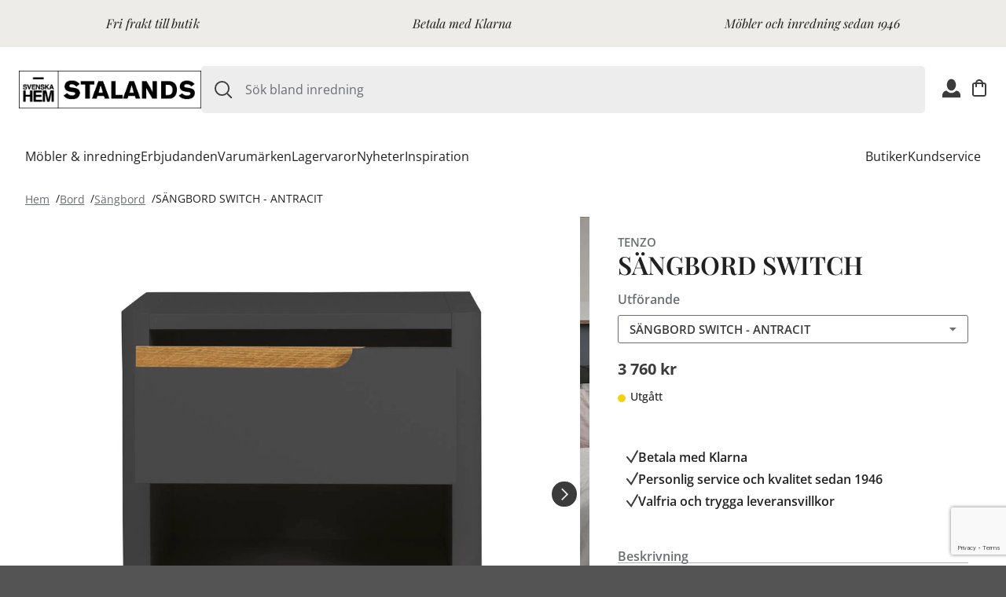

--- FILE ---
content_type: text/html; charset=utf-8
request_url: https://stalands.se/bord/sangbord/sangbord-switch-antracit
body_size: 29692
content:


<!DOCTYPE html>
<html lang="sv-SE" xmlns="http://www.w3.org/1999/xhtml" xml:lang="sv-SE">
<head>
	<meta charset="utf-8" content="text/html; charset=utf-8" />
	<meta name="viewport" content="width=device-width, initial-scale=1, maximum-scale=1" />
	<meta http-equiv="content-language" content="sv-SE" />
	<meta name="google-site-verification" content="zgtu0S7UZ_AslamEoLqNUTUS8AOuXeNlYOThKXfCDCQ" />

	<link rel="icon" type="image/png" sizes="96x96" href="/favicon/favicon-96x96.png" />
	<link rel="icon" type="image/svg+xml" href="/favicon/favicon.svg" />
	<link rel="shortcut icon" href="/favicon.png/favicon.ico" />
	<link rel="apple-touch-icon" sizes="180x180" href="/favicon/apple-touch-icon.png" />

	<link rel="alternate" hreflang="sv-SE" href="https://stalands.se/bord/sangbord/sangbord-switch-antracit">
	<link rel="alternate" hreflang="x-default" href="https://stalands.se/bord/sangbord/sangbord-switch-antracit">



	<link rel="canonical" href="https://stalands.se/produkt/sangbord-switch/" />
    <title>S&#xC4;NGBORD SWITCH - ANTRACIT</title>
    <meta name="description" content="S&#xE4;ngbord Switch med praktiska f&#xF6;rvaringsm&#xF6;jligheter. Formgiven med skandinavisk enkelhet med mjuka, rena linjer och vackra detaljer i solid, oljad ek. Nattduksbordet finns i tv&#xE5; f&#xE4;rger och har mjukst&#xE4;ngande l&#xE5;dor. Formgiven av danska designerduon Says Who. Ing&#xE5;r i serien Switch fr&#xE5;n Tenzo d&#xE4;r du &#xE4;ven hittar byr&#xE5;er och skosk&#xE5;p.">
    <meta name="robots" content="noindex,nofollow" />
	
	

<meta property="og:site_name" content="Storefront" />
<meta property="og:type" content="website" />
<meta property="og:locale" content="sv_SE" />

	        <meta property="og:title" content="S&#xC4;NGBORD SWITCH - ANTRACIT" />
            <meta property="og:type" content="product" />
            <meta property="og:url" content="https://stalands.se/bord/sangbord/sangbord-switch-antracit" />
            <meta property="og:image" content="https://stalands.cdn-norce.tech/869f679c-ab3a-4b23-b136-c810da41194a" />

	<link rel="preload" as="font" type="font/ttf" crossorigin="anonymous" href="/Style/fonts/OpenSans/OpenSans.ttf">
	<link rel="preload" as="font" type="font/ttf" crossorigin="anonymous" href="/Style/fonts/OpenSans/OpenSans-Italic.ttf">
	<link rel="preload" as="font" type="font/ttf" crossorigin="anonymous" href="/Style/fonts/PlayfairDisplay/PlayfairDisplay.ttf">
	<link rel="preload" as="font" type="font/ttf" crossorigin="anonymous" href="/Style/fonts/PlayfairDisplay/PlayfairDisplay-Italic.ttf">
	<link rel="preload" type="text/css" href="https://cdnjs.cloudflare.com/ajax/libs/noUiSlider/11.0.3/nouislider.min.css">
	<link rel="preconnect" crossorigin href="https://fonts.googleapis.com">
	<link rel="preconnect" crossorigin href="https://fonts.gstatic.com">
	<link rel="preconnect" crossorigin href="https://www.gstatic.com">
	<link rel="preconnect" crossorigin href="https://www.googletagmanager.com">
	<link rel="preconnect" crossorigin href="https://connect.facebook.net">

	<link rel="stylesheet" href="/Semantic/semantic.min.css" />
	<link rel="stylesheet" href="/css/Page.css" />
	<link rel="stylesheet" href="/css/Text.css" />
	<link rel="stylesheet" href="/css/Components.css" />
	<link rel="stylesheet" href="/css/Blocks.css" />
	<link rel="stylesheet" href="/css/Navigation.css" />
	<link rel="stylesheet" href="/Style/spinner.css" />
	<link rel="stylesheet" href="/Style/overrideSemantic.css" />

	<script src="/Scripts/External/jquery-3.5.0.min.js"></script>
	<script src="/Scripts/External/jquery-1.19.2-validate.min.js"></script>
	<script src="/Scripts/External/jquery-3.2.11-unobtrusive.min.js"></script>
	<script src="/Scripts/External/vue.min.js"></script>
	<script src="/Scripts/External/axios-0.19.2.min.js"></script>
	<script src="/Scripts/External/fomanticui-2.8.7.semantic.min.js"></script>
	<script couldNotLogin="" src="/Scripts/Vue/Customer/user-functions-login.js"></script>
	<script src="/Scripts/Vue/Customer/lost-password.js"></script>
	<script async defer src="https://www.google.com/recaptcha/api.js?render=6LfJEZgaAAAAAER4l_hsjYuNDrt2OUloAcDrNdou"></script>
	<script src="/Scripts/Vue/newsletter-subscription.js"></script>
	<script gtmKey="GTM-TBH9SSP" src="/Scripts/Gtm/google-tag-manager-header.js"></script>
	<script src="/Scripts/Vue/google-tag-manager.js"></script>
	<script async defer src="https://www.googleoptimize.com/optimize.js?id=OPT-WW84N74"></script>
	<script src="/Scripts/Vue/ByoIframe.js"></script>

	<script type="text/javascript">
			$.ajaxSetup({
				beforeSend: function (xhr) {
					xhr.setRequestHeader('Accept-Language', 'sv-SE');
				}
			});

		axios.interceptors.request.use(function (config) {
			config.headers.common['Accept-Language'] = "sv-SE";
			config.headers.common['X-Requested-With'] = 'XMLHttpRequest'; //Ensures Request.IsAjaxRequest() to work. Else we just have to assume CultureInfo.CurrentCulture (NonAsync Request) || _sessionModel.LanguageCode;
			return config;
		});

		var culture = "sv-SE";
		var currency = "kr";
	</script>

	<script src="/Scripts/images.init.js"></script>
	<script src="/Semantic/semantic.min.js"></script>
	<script data-culture="sv-SE" src="/Scripts/Vue/_globalHelper.js"></script>
	<script id="vue" searchnoresulttitle="No Products" searchnoresult="Your search gave no results" productpageurl="" src="/Scripts/Vue/Navigation.js">
	</script>
	
	<script>
          (function() {
              var channel;

              try {
                  channel = new BroadcastChannel("b-f50fb6afaa0546efb93ff6e08eba6ef727c6e78ab2ec98133a78da27874871d7");
              } catch (e) {}

              const api = {
                  suspend: function() {
                      channel && channel.postMessage(true);
                  },
                  resume: function() {
                      channel && channel.postMessage(false);
                  },
                  init: function() {
                  }
              };

              window._connectedCommerceCheckout = window._connectedCommerceCheckout || (function(cb) {
                if(cb && typeof cb === 'function') {
                  cb(api);
                }
              });
          })();
    </script>
</head>
<body>
	<!-- Google Tag Manager (noscript) -->
	<noscript>
		<iframe src="https://www.googletagmanager.com/ns.html?id={GTM-TBH9SSP}" 
		        height="0" width="0" style="display: none; visibility: hidden"></iframe>
	</noscript>
<!-- End Google Tag Manager (noscript) -->


<script>
	!function(f,b,e,v,n,t,s)
	{if(f.fbq)return;n=f.fbq=function(){n.callMethod?
			n.callMethod.apply(n,arguments):n.queue.push(arguments)};
		if(!f._fbq)f._fbq=n;n.push=n;n.loaded=!0;n.version='2.0';
		n.queue=[];t=b.createElement(e);t.async=!0;
		t.src=v;s=b.getElementsByTagName(e)[0];
		s.parentNode.insertBefore(t,s)}(window, document,'script',
		'https://connect.facebook.net/en_US/fbevents.js');
	fbq('init', '164781017414002');
	fbq('track', 'PageView');
</script>
<noscript><img height="1" width="1" style="display:none"
               src="https://www.facebook.com/tr?id=164781017414002&ev=PageView&noscript=1"
          /></noscript>
<!--- Start: Jibber Code -->
	<script id="Jibber" type="text/javascript" src="https://client.jibber.social/client-api/js/app.js?id=1246">
	</script>
<!--- End of Jibber Code -->
<!--Start: Main top-usp  -->
	

<div>
    <div class="usp-list"
        style="color:#212121; background-color:#edece8;">
            <div class="usp-list__item">
                Fri frakt till butik
            </div>
            <div class="usp-list__item usp-list__item--mobile">
                Betala med Klarna
            </div>
            <div class="usp-list__item">
                M&#xF6;bler och inredning sedan 1946
            </div>

    </div>
</div>

<div class="ui modal modal-login" style="margin-top:75px;">
    <i class="close icon"></i>
    <div class="content">
        <div class="ui pointing secondary menu login-menu">
            <a class="active item login-item login-login" data-tab="first">Logga in</a>
            <a class="item login-item login-register" data-tab="second">Registrera</a>
        </div>

        <div class="ui active tab login-tab" data-tab="first">
            <div class="ui grid">

                    <div class="eight wide computer eight wide tablet column tablet computer only">
                        <img class="ui wireframe image" src="/media/anbplhjq/vieste-soffa-m-schaslong-iwo-soffbord-retusch-1080.jpg" alt="Logga in bild" />
                    </div>
                <div class="eight wide computer eight wide tablet sixteen wide mobile column">
<form class="ui form js-customerLoginForm montserrat letterspacing03">
	<input name="__RequestVerificationToken" type="hidden" value="CfDJ8AOMtjloekFBi3gfW8WCYLpmxBQw49OvH4zSlWAFdOPnB0JGhXwU_8-4eLFV9lv-DieZBdSA6MRrWA7WFSDqlvcBrHCzIFSQb5t1dEHqV-TE164plB2nyb5ckBp1dRUnUOCrFGjRgOZlSkhLrqPU4x0" />
	<div class="field">
		<label for="Username">E-post</label>
      	<input data-val="true" data-val-required="The Username field is required." data-val-Username="F&#xE4;ltet &#xE4;r obligatoriskt" id="Username" name="Username" placeholder="E-post" type="text" value="" />
    	<span class="field-validation-valid" data-valmsg-for="Username" data-valmsg-replace="true"></span>
	</div>

	<div class="field">
		<label for="Password">L&#xF6;senord</label>
		<input data-val="true" data-val-Password="F&#xE4;ltet &#xE4;r obligatoriskt" data-val-required="The Password field is required." id="Password" name="Password" placeholder="L&#xF6;senord" type="password" />
		<span class="field-validation-valid" data-valmsg-for="Password" data-valmsg-replace="true"></span>
	</div>
	<input id="ReturnUrl" name="ReturnUrl" type="hidden" value="https://stalands.se/bord/sangbord/sangbord-switch-antracit" />
	<a href="#" class="lostPassword stalands-black">Gl&#xF6;mt l&#xF6;senord?</a>
	<br />
	<input class="ui borderNoButton montserrat buy-button stalands-black-bg stalands-white pointer" type="submit" value="Logga in">

	<br />
	<h3><a href="#" class="stalands-black" onclick="$.tab('change tab', 'second');$('.login-item').removeClass('active');$('.login-register').addClass('active');"> Registrera dig h&#xE4;r</a></h3>
	<div id="loginError"></div>
</form>
<script>
	$(document).ready(function () {

		$('.js-customerLoginForm').submit(function (e) {
			e.preventDefault();

			var result = $(this).valid();
			if (result) {
				login($(this).serialize());
			}
		});
	});
</script>                </div>
            </div>
        </div>

        <div class="ui tab register-tab" data-tab="second">
            <div class="ui grid">

                    <div class="eight wide computer eight wide tablet computer tablet only column">
                        <img class="ui wireframe image" src="/media/2gglof04/vilma-soffa-ljus-1080.jpg" alt="Registrera bild" />
                    </div>
                <div class="eight wide computer eight wide tablet sixteen wide mobile column">


<div class="content">
    <form class="ui form right aligned js-registerSecondForm montserrat letterspacing03">
        <input name="__RequestVerificationToken" type="hidden" value="CfDJ8AOMtjloekFBi3gfW8WCYLpmxBQw49OvH4zSlWAFdOPnB0JGhXwU_8-4eLFV9lv-DieZBdSA6MRrWA7WFSDqlvcBrHCzIFSQb5t1dEHqV-TE164plB2nyb5ckBp1dRUnUOCrFGjRgOZlSkhLrqPU4x0" />
        <input data-val="true" data-val-CreateAccountToken="F&#xE4;ltet &#xE4;r obligatoriskt" data-val-required="The CreateAccountToken field is required." id="CreateAccountToken" name="CreateAccountToken" type="hidden" value="1" />

        <div class="field">
            <label for="Username">E-post *</label>
            <input data-val="true" data-val-required="The Username field is required." data-val-Username="F&#xE4;ltet &#xE4;r obligatoriskt" id="Username" name="Username" placeholder="E-post" type="text" value="" />
            <span class="field-validation-valid" data-valmsg-for="Username" data-valmsg-replace="true"></span>
        </div>
        <div class="two-fields">
            <div class="field-register padding-field inline">
                <label for="Name">F&#xF6;rnamn *</label>
                <input data-val="true" data-val-Name="F&#xE4;ltet &#xE4;r obligatoriskt" data-val-required="The Name field is required." id="Name" name="Name" placeholder="F&#xF6;rnamn" type="text" value="" />
                <span class="field-validation-valid" data-valmsg-for="Name" data-valmsg-replace="true"></span>
            </div>
            <div class="field-register right">
                <label for="LastName">Efternamn *</label>
                <input data-val="true" data-val-LastName="F&#xE4;ltet &#xE4;r obligatoriskt" data-val-required="The LastName field is required." id="LastName" name="LastName" placeholder="Efternamn" type="text" value="" />
                <span class="field-validation-valid" data-valmsg-for="LastName" data-valmsg-replace="true"></span>
            </div>
        </div>
        <div class="two-fields margin-top-fields">
            <div class="field-register padding-field inline">
                <label for="Password">L&#xF6;senord *</label>
                <input data-val="true" data-val-Password="F&#xE4;ltet &#xE4;r obligatoriskt" data-val-required="The Password field is required." id="Password" name="Password" placeholder="L&#xF6;senord" type="password" />
                <span class="field-validation-valid" data-valmsg-for="Password" data-valmsg-replace="true"></span>
            </div>
            <div class="field-register right">
                <label for="Password2">Repetera l&#xF6;senordet *</label>
                <input Båda lösenorden måste vara likadana="Password" data-val="true" data-val-Password2="F&#xE4;ltet &#xE4;r obligatoriskt" data-val-required="The Password2 field is required." id="Password2" name="Password2" placeholder="Repetera l&#xF6;senordet" type="password" />
                <span class="field-validation-valid" data-valmsg-for="Password2" data-valmsg-replace="true"></span>
            </div>
        </div>

        <div class="field" style=" width: 20%; min-width: 280px;" type="hidden">
            <input data-val="true" data-val-required="The Country field is required." id="Country" name="Country" type="hidden" value="SE" />
            <input data-val="true" data-val-required="The LanguageCode field is required." id="LanguageCode" name="LanguageCode" type="hidden" value="Sv-SE" />
        </div>

        <div class="field">
            <label for="PhoneNumber">Telefonnummer *</label>
            <input data-val="true" data-val-PhoneNumber="F&#xE4;ltet &#xE4;r obligatoriskt" data-val-required="The PhoneNumber field is required." id="PhoneNumber" name="PhoneNumber" placeholder="Telefonnummer" type="text" value="" />
            <span class="field-validation-valid" data-valmsg-for="PhoneNumber" data-valmsg-replace="true"></span>
        </div>

        <div class="field">

            <div class="ui checkbox">
                <input data-val="true" data-val-required="The Terms field is required." id="Terms" mustbetrue="TermsMustBeTrue" name="Terms" type="checkbox" value="true" />
                <label for="Terms">Jag godk&#xE4;nner villkor.</label>

                <p class="stalands-error-color"><span class="field-validation-valid" data-valmsg-for="Terms" data-valmsg-replace="true"></span></p>
            </div>
                <div class="field mobile-100">
                    <label><a target="_blank" href="/kundservice/kopvillkor/"> Jag accepterar villkoren </a></label>
                </div>
        </div>
        <span id="rsform-error" style="color: red"></span><br />
        <input class="ui borderNoButton montserrat buy-button right aligned stalands-black-bg stalands-white pointer top-mobile-0" type="submit" value="Registrera">
    <input name="Terms" type="hidden" value="false" /></form>
</div>

<script>
    $(document).ready(function () {

        $('.js-registerSecondForm').submit(function (e) {
            e.preventDefault();
            if ($(this).valid()) {
                registerSecond($(this).serialize());
            }
        });

        //modal will only be rendered when "catoken" is present in searchstring
        $(".modal-registersecondform").modal("show");

        function registerSecond(formData) {
            formData.createAccountToken = $("input[name=__RequestVerificationToken]").val();

            $.post("/umbraco/surface/Voyado/CreateCustomer", formData)
                .done(function (data) {
                    var json = JSON.parse(data);
                    if (json !== undefined) {
                        if (json.statusCode == 200) {
                            $(".js-registerSecondForm").html(json.message).css('color', 'green');
                        } else {
                            if (json.message == undefined) {
                                json.message = "Ett fel intr&#xE4;ffade.";
                            }
                            $('#rsform-error').html(json.message);
                        }
                    } else {
                        $(".js-registerSecondForm").html(data).css('color', 'green');
                    }
                });
        }
    });
</script>
                </div>
            </div>
        </div>
    </div>
</div>

<div class="ui mini modal second" style="padding: 0px 10px 10px 10px;">
    <i class="close icon"></i>
    <div class="header">&#xC5;terst&#xE4;ll l&#xF6;senord</div>
    <div class="content" style="min-height: 50px;">
        <form class="ui form right aligned" id="customerRequestResetPasswordForm">
            <input name="__RequestVerificationToken" type="hidden" value="CfDJ8AOMtjloekFBi3gfW8WCYLpmxBQw49OvH4zSlWAFdOPnB0JGhXwU_8-4eLFV9lv-DieZBdSA6MRrWA7WFSDqlvcBrHCzIFSQb5t1dEHqV-TE164plB2nyb5ckBp1dRUnUOCrFGjRgOZlSkhLrqPU4x0" />
            <p>Skriv in din emailadress, om din email finns hos oss kommer du f&#xE5; en &#xE5;terst&#xE4;llningsl&#xE4;nk inom 1 minut!</p>
            <div class="field">
                <label>E-post</label>
                <input type="email" name="email" placeholder="E-post" />
            </div>
            <button class="ui borderNoButton right aligned stalands-black-bg stalands-white" type="submit">
                &#xC5;terst&#xE4;ll
            </button>
        </form>
    </div>
    <div id="requestResetPasswordError"></div>
</div>


<div class="ui mini modal lostpassword-modal montserrat letterspacing03" style="padding: 0px 10px 10px 10px;">
    <div class="header">V&#xE4;lj ett nytt l&#xF6;senord</div>
    <div class="content">
        <form class="ui form aligned" id="customerResetPasswordForm">
            <input name="__RequestVerificationToken" type="hidden" value="CfDJ8AOMtjloekFBi3gfW8WCYLpmxBQw49OvH4zSlWAFdOPnB0JGhXwU_8-4eLFV9lv-DieZBdSA6MRrWA7WFSDqlvcBrHCzIFSQb5t1dEHqV-TE164plB2nyb5ckBp1dRUnUOCrFGjRgOZlSkhLrqPU4x0" />
            <div class="field">
                <label for="NewPassword">Nytt l&#xF6;senord</label>
                <input data-val="true" data-val-length="The field NewPassword must be a string with a maximum length of 256." data-val-length-max="256" data-val-NewPassword="{0}RequiredFieldError" data-val-required="The NewPassword field is required." id="NewPassword" maxlength="256" name="NewPassword" placeholder="Nytt l&#xF6;senord" type="password" />
                <span class="field-validation-valid" data-valmsg-for="NewPassword" data-valmsg-replace="true"></span>
            </div>
            <div class="field">
                <label for="NewPassword2">Repetera l&#xF6;senordet</label>
                <input Båda lösenorden måste vara likadana="NewPassword" data-val="true" data-val-length="The field NewPassword2 must be a string with a maximum length of 256." data-val-length-max="256" data-val-NewPassword2="L&#xF6;senordet m&#xE5;ste inneh&#xE5;lla en stor och en liten bokstav, en siffra och m&#xE5;ste vara minst 8 tecken" data-val-required="NewPassword2RequiredFieldError" id="NewPassword2" maxlength="256" name="NewPassword2" placeholder="Repetera l&#xF6;senordet" type="password" />
                <span class="field-validation-valid" data-valmsg-for="NewPassword2" data-valmsg-replace="true"></span>
            </div>
            <input type="hidden" value="" name="token" id="resetkey" />


            <input class="ui borderNoButton montserrat buy-button aligned stalands-black-bg stalands-white pointer" type="submit" value="Spara" />
        </form>
        <div id="resetPasswordError"></div>
        <br />
        <div id="resetPasswordComplete" style="display: none">
            <div id="resetPasswordCompleteInfo" style="color:green;text-align:left"></div>
            <br />
            <input class="ui borderNoButton montserrat buy-button stalands-black-bg stalands-white aligned" href="#" onclick="$('.js-login').click();" value="Logga in" />
        </div>

    </div>
</div>

<script>
    $(document).ready(function () {
        function getUrlVars() {
            var vars = [],
                hash;
            var hashes = window.location.href
                .slice(window.location.href.indexOf("?") + 1)
                .split("&");
            for (var i = 0; i < hashes.length; i++) {
                hash = hashes[i].split("=");
                vars.push(hash[0]);
                vars[hash[0]] = hash[1];
            }
            return vars;
        }

        if (getUrlVars()["modal"] === "lostpassword") {
            $(".lostpassword-modal").modal("show");
        }
        //Setting the resetkey in a hidden field in the reset form
        var resetKey = getUrlVars()["passwordresetkey"];
        $("#customerResetPasswordForm #resetkey").val(resetKey);


        $(function () {
            $('#customerResetPasswordForm').submit(function (e) {
                e.preventDefault();

                $('#resetPasswordError').html("");
                $('#resetPasswordComplete').hide("");
                $('#resetPasswordCompleteInfo').html("");
                //ResetPassword(($('#customerResetPasswordForm input[name="password"]').val()),
                //    ($('#customerResetPasswordForm input[name="password2"]').val()),
                //    ($('#customerResetPasswordForm #resetkey').val()));
                if ($(this).valid())
                {
                    ResetPassword($(this).serialize());
                }
            });
        });

        function ResetPassword(formData) {
            //var userData = { token: rk, newpassword: p1, newpassword2:p2 }

            $.post("/umbraco/surface/Customer/ResetPassword", formData)
                .done(function (data) {
                    console.log("Done: " + data.Message);
                    $('#resetPasswordCompleteInfo').html(data.Message);
                    $('#resetPasswordCompleteInfo').show();
                    $('#resetPasswordComplete').show();
                    //location.href = data.url;
                })
                .fail(function (data) {
                    console.log("Fail: " + data.responseText);
                    var response = $.parseJSON(data.responseText);
                    $('#resetPasswordError').html(response.Message);
                });
        }

    });


</script>

	<!--End: Main top-usp  -->
	<!--Start: Nav  -->
	
	<link rel="stylesheet" href="/Style/navigation.css" />

<header class="header">
	<div class="header__actions">
		<button class="header__hamburger js-mobile-menu-button">
			<img src="/Style/svg/icons/Hamburger.svg" alt="Menu" />
		</button>

		<a class="header__logo-link" href="/" hreflang="sv-SE">
			<img class="header__logo-image" src="/media/bxeo1ppg/stalands-logga-svart-2024-12.jpg" alt="Stalands, logotyp" />
		</a>

		<div class="header__desktop-search">
			

<form id="site-search-787e9398-5a9b-4c0c-9a79-3da29dc91d5d" role="search" class="header__search-form" action="/sok/" method="get">
    <div class="header__search-container">
        <img id="search-icon" class="header__search-icon" src="/Style/svg/icons/Search.svg" alt="Sök" />
        <input @input="quickSearch" class="prompt searchQuery header__search-input" aria-labelledby="search-icon"
            role="combobox" aria-haspopup="listbox" :aria-expanded="expanded.toString()" aria-controls="search-results-popup-787e9398-5a9b-4c0c-9a79-3da29dc91d5d"
            aria-autocomplete="list" placeholder="S&#xF6;k bland inredning"
            id="querySmall" name="q">
    </div>
    <quick-search :results="searchResults" :search-url="/sok/" @close="handleClose" id="search-results-popup-787e9398-5a9b-4c0c-9a79-3da29dc91d5d" :translations="{
        OurPrice: 'V&#xE5;rt pris',
        RecommendedPrice: 'Rek. pris',
        NewPrice: 'Erbjudande',
        PreviousPrice: 'Ordinarie pris'
    }"></quick-search>
</form>

<script data-root-id="site-search-787e9398-5a9b-4c0c-9a79-3da29dc91d5d" src="/Scripts/Vue/SiteSearch.js"></script>
		</div>

		<div class="header__icon-actions">
			<button class="submenu header__icon-action header__icon-action--user">
				<div class="ui shopping-function-wrapper">
 					

    <div class="desktopOnly montserrat letterspacing03">
        <div class="item pointer login-icon js-login" style="color:black !important; padding-left:0px; padding-right:0px;">
            <img class="icon" src="/Style/svg/icons/User.svg" alt="Logga in" style="width: 23px !important; color:white" />
        </div>
    </div>
    <div class="tabletMobileOnly montserrat letterspacing03">
        <div class="item pointer login-icon js-login" style="width: 100%; color:black;padding-left:0;display:inline-block;" onclick="HideMobileMenu()">
                <img class="icon left" src="/Style/icons/loginIconBlack.png?width=23" width="23" style="width: 23px;" alt="Logga in" style="color:white;cursor:pointer;float:left;padding-top: 0;" />
                <span class="left" style="margin-top:5px;margin-left:10px;font-weight: 600;">Logga in</span>
        </div>
    </div>
	
				</div>
			</button>

			<!--favorites-->
			<!--favorites end-->

			<button class="sidebar-cart header__icon-action">
				<div class="">
					<div class="header__icon-action-count" id="itemCountBasket"></div>
					<img src="/Style/svg/icons/Cart.svg" alt="Varukorg"/>
				</div>
			</button>

			<button class="header__icon-action header__icon-action--search js-mobile-search-button">
				<img src="/Style/svg/icons/Search.svg" alt="Sök" />
			</button>
		</div>
	</div>
	<nav class="header__navigation">
		

<ul class="menu-list menu-list--left">

<li>
        <button class="menu-list__nav-item js-submenu-button" aria-expanded="false" data-submenu-id="dialog-m&#xF6;bler-&amp;-inredning"
            href="/mobler-inredning/" hreflang="sv-SE">
            M&#xF6;bler &amp; inredning
        </button>
</li>
<li>
        <a href="/erbjudanden/" hreflang="sv-SE" class="menu-list__nav-item">
            Erbjudanden
        </a>
</li>
<li>
        <a href="/varumarken/" hreflang="sv-SE" class="menu-list__nav-item">
            Varum&#xE4;rken
        </a>
</li>
<li>
        <a href="/lagervaror/" hreflang="sv-SE" class="menu-list__nav-item">
            Lagervaror
        </a>
</li>
<li>
        <a href="/nyheter/" hreflang="sv-SE" class="menu-list__nav-item">
            Nyheter
        </a>
</li>
<li>
        <a href="/inspiration/" hreflang="sv-SE" class="menu-list__nav-item">
            Inspiration
        </a>
</li></ul>

<ul class="menu-list menu-list--right">

<li>
        <a href="/butiker/" hreflang="sv-SE" class="menu-list__nav-item">
            Butiker
        </a>
</li>
<li>
        <a href="/kundservice/" hreflang="sv-SE" class="menu-list__nav-item">
            Kundservice
        </a>
</li></ul>

		<dialog id="dialog-m&#xF6;bler-&amp;-inredning" class="menu-list__submenu-dialog">
			
<div class="menu-list__submenu">
		<div class="menu-list__column">
			<a href="/bord/" class="menu-list__top-submenu-item">
				Bord
			</a>
			<ul class="menu-list__list">
					<li>
						<a href="/bord/alla-bord/">Alla bord</a>
					</li>
					<li>
						<a href="/bord/barbord/">Barbord</a>
					</li>
					<li>
						<a href="/bord/matbord/">Matbord</a>
					</li>
					<li>
						<a href="/bord/satsbord/">Satsbord</a>
					</li>
					<li>
						<a href="/bord/serveringsvagnar/">Serveringsvagnar</a>
					</li>
					<li>
						<a href="/bord/sidobord/">Sidobord</a>
					</li>
					<li>
						<a href="/bord/soffbord/">Soffbord</a>
					</li>
					<li>
						<a href="/bord/skrivbord/">Skrivbord</a>
					</li>
					<li>
						<a href="/bord/sangbord/">S&#xE4;ngbord</a>
					</li>
					<li>
						<a href="/bord/slagbord/">Slagbord</a>
					</li>
					<li>
						<a href="/bord/tillbehor/">Tillbeh&#xF6;r</a>
					</li>
			</ul>
		</div>
		<div class="menu-list__column">
			<a href="/fatoljer-fotpallar/" class="menu-list__top-submenu-item">
				F&#xE5;t&#xF6;ljer &amp; fotpallar
			</a>
			<ul class="menu-list__list">
					<li>
						<a href="/fatoljer-fotpallar/alla-fatoljer/">Alla f&#xE5;t&#xF6;ljer</a>
					</li>
					<li>
						<a href="/fatoljer-fotpallar/fatoljer/">F&#xE5;t&#xF6;ljer</a>
					</li>
					<li>
						<a href="/fatoljer-fotpallar/fatoljer-med-fotpall/">F&#xE5;t&#xF6;ljer med fotpall</a>
					</li>
					<li>
						<a href="/fatoljer-fotpallar/farskinnsfatoljer/">F&#xE5;rskinnsf&#xE5;t&#xF6;ljer</a>
					</li>
					<li>
						<a href="/fatoljer-fotpallar/reclinerfatoljer/">Reclinerf&#xE5;t&#xF6;ljer</a>
					</li>
					<li>
						<a href="/fatoljer-fotpallar/clubfatoljer/">Clubf&#xE5;t&#xF6;ljer</a>
					</li>
					<li>
						<a href="/fatoljer-fotpallar/liggfatoljer/">Liggf&#xE5;t&#xF6;ljer</a>
					</li>
					<li>
						<a href="/fatoljer-fotpallar/skinnfatoljer/">Skinnf&#xE5;t&#xF6;ljer</a>
					</li>
					<li>
						<a href="/fatoljer-fotpallar/sittpuffar-sittsackar/">Sittpuffar &amp; sitts&#xE4;ckar</a>
					</li>
					<li>
						<a href="/fatoljer-fotpallar/oronlappsfatoljer/">&#xD6;ronlappsf&#xE5;t&#xF6;ljer</a>
					</li>
					<li>
						<a href="/fatoljer-fotpallar/fotpallar/">Fotpallar</a>
					</li>
					<li>
						<a href="/fatoljer-fotpallar/tillbehor/">Tillbeh&#xF6;r</a>
					</li>
			</ul>
		</div>
		<div class="menu-list__column">
			<a href="/forvaring/" class="menu-list__top-submenu-item">
				F&#xF6;rvaring
			</a>
			<ul class="menu-list__list">
					<li>
						<a href="/forvaring/all-forvaring/">All f&#xF6;rvaring</a>
					</li>
					<li>
						<a href="/forvaring/bokhyllor/">Bokhyllor</a>
					</li>
					<li>
						<a href="/forvaring/byraar/">Byr&#xE5;ar</a>
					</li>
					<li>
						<a href="/forvaring/garderober/">Garderober</a>
					</li>
					<li>
						<a href="/forvaring/hyllor-vagghyllor/">Hyllor &amp; v&#xE4;gghyllor</a>
					</li>
					<li>
						<a href="/forvaring/sideboards/">Sideboards</a>
					</li>
					<li>
						<a href="/forvaring/skankar/">Sk&#xE4;nkar</a>
					</li>
					<li>
						<a href="/forvaring/skap/">Sk&#xE5;p</a>
					</li>
					<li>
						<a href="/forvaring/tv-bankar/">TV-b&#xE4;nkar</a>
					</li>
					<li>
						<a href="/forvaring/vitrinskap/">Vitrinsk&#xE5;p</a>
					</li>
					<li>
						<a href="/forvaring/stringhyllor/">Stringhyllor</a>
					</li>
			</ul>
		</div>
		<div class="menu-list__column">
			<a href="/hallmobler/" class="menu-list__top-submenu-item">
				Hallm&#xF6;bler
			</a>
			<ul class="menu-list__list">
					<li>
						<a href="/hallmobler/alla-hallmobler/">Alla hallm&#xF6;bler</a>
					</li>
					<li>
						<a href="/hallmobler/hallbankar/">Hallb&#xE4;nkar</a>
					</li>
					<li>
						<a href="/hallmobler/hallbyra/">Hallbyr&#xE5;</a>
					</li>
					<li>
						<a href="/hallmobler/hatthyllor/">Hatthyllor</a>
					</li>
					<li>
						<a href="/hallmobler/kladhangare/">Kl&#xE4;dh&#xE4;ngare</a>
					</li>
					<li>
						<a href="/hallmobler/skohyllor/">Skohyllor</a>
					</li>
					<li>
						<a href="/hallmobler/speglar/">Speglar</a>
					</li>
					<li>
						<a href="/hallmobler/ovriga-hallmobler/">&#xD6;vriga hallm&#xF6;bler</a>
					</li>
			</ul>
		</div>
		<div class="menu-list__column">
			<a href="/inredningsdetaljer/" class="menu-list__top-submenu-item">
				Inredningsdetaljer
			</a>
			<ul class="menu-list__list">
					<li>
						<a href="/inredningsdetaljer/all-inredning/">All inredning</a>
					</li>
					<li>
						<a href="/inredningsdetaljer/vaser-krukor-korgar/">Vaser, krukor &amp; korgar</a>
					</li>
					<li>
						<a href="/inredningsdetaljer/kok-servering/">K&#xF6;k &amp; servering</a>
					</li>
					<li>
						<a href="/inredningsdetaljer/badrum/">Badrum</a>
					</li>
					<li>
						<a href="/inredningsdetaljer/sovrum/">Sovrum</a>
					</li>
					<li>
						<a href="/inredningsdetaljer/ljus-doft/">Ljus &amp; doft</a>
					</li>
					<li>
						<a href="/inredningsdetaljer/dekoration/">Dekoration</a>
					</li>
					<li>
						<a href="/inredningsdetaljer/hemtextil/">Hemtextil</a>
					</li>
					<li>
						<a href="/inredningsdetaljer/speglar/">Speglar</a>
					</li>
					<li>
						<a href="/inredningsdetaljer/ljusstakar-lyktor/">Ljusstakar &amp; lyktor</a>
					</li>
			</ul>
		</div>
		<div class="menu-list__column">
			<a href="/lampor-och-belysning/" class="menu-list__top-submenu-item">
				Lampor och belysning
			</a>
			<ul class="menu-list__list">
					<li>
						<a href="/lampor-och-belysning/alla-lampor/">Alla lampor</a>
					</li>
					<li>
						<a href="/lampor-och-belysning/bordslampor/">Bordslampor</a>
					</li>
					<li>
						<a href="/lampor-och-belysning/fonsterlampor/">F&#xF6;nsterlampor</a>
					</li>
					<li>
						<a href="/lampor-och-belysning/golvlampor/">Golvlampor</a>
					</li>
					<li>
						<a href="/lampor-och-belysning/lampskarmar/">Lampsk&#xE4;rmar</a>
					</li>
					<li>
						<a href="/lampor-och-belysning/spotlights/">Spotlights</a>
					</li>
					<li>
						<a href="/lampor-och-belysning/taklampor/">Taklampor</a>
					</li>
					<li>
						<a href="/lampor-och-belysning/tillbehor/">Tillbeh&#xF6;r</a>
					</li>
					<li>
						<a href="/lampor-och-belysning/vagglampor/">V&#xE4;gglampor</a>
					</li>
			</ul>
		</div>
		<div class="menu-list__column">
			<a href="/mattor/" class="menu-list__top-submenu-item">
				Mattor
			</a>
			<ul class="menu-list__list">
					<li>
						<a href="/mattor/alla-mattor/">Alla mattor</a>
					</li>
					<li>
						<a href="/mattor/farskinn/">F&#xE5;rskinn</a>
					</li>
					<li>
						<a href="/mattor/ullmattor/">Ullmattor</a>
					</li>
					<li>
						<a href="/mattor/viskosmattor/">Viskosmattor</a>
					</li>
					<li>
						<a href="/mattor/ovriga-mattor/">&#xD6;vriga mattor</a>
					</li>
			</ul>
		</div>
		<div class="menu-list__column">
			<a href="/mobelvard/" class="menu-list__top-submenu-item">
				M&#xF6;belv&#xE5;rd
			</a>
			<ul class="menu-list__list">
					<li>
						<a href="/mobelvard/all-mobelvard/">All m&#xF6;belv&#xE5;rd</a>
					</li>
					<li>
						<a href="/mobelvard/tra/">Tr&#xE4;</a>
					</li>
					<li>
						<a href="/mobelvard/lader/">L&#xE4;der</a>
					</li>
					<li>
						<a href="/mobelvard/tyg/">Tyg</a>
					</li>
					<li>
						<a href="/mobelvard/ovrig-mobelvard/">&#xD6;vrig M&#xF6;belv&#xE5;rd</a>
					</li>
			</ul>
		</div>
		<div class="menu-list__column">
			<a href="/soffor/" class="menu-list__top-submenu-item">
				Soffor
			</a>
			<ul class="menu-list__list">
					<li>
						<a href="/soffor/alla-soffor/">Alla soffor</a>
					</li>
					<li>
						<a href="/soffor/2-sitssoffor/">2-sitssoffor</a>
					</li>
					<li>
						<a href="/soffor/3-sitssoffor/">3-sitssoffor</a>
					</li>
					<li>
						<a href="/soffor/4-sitssoffor/">4-sitssoffor</a>
					</li>
					<li>
						<a href="/soffor/baddsoffor/">B&#xE4;ddsoffor</a>
					</li>
					<li>
						<a href="/soffor/divansoffor/">Divansoffor</a>
					</li>
					<li>
						<a href="/soffor/fotpallar/">Fotpallar</a>
					</li>
					<li>
						<a href="/soffor/hornsoffor/">H&#xF6;rnsoffor</a>
					</li>
					<li>
						<a href="/soffor/modulsoffor/">Modulsoffor</a>
					</li>
					<li>
						<a href="/soffor/soffgrupper/">Soffgrupper</a>
					</li>
					<li>
						<a href="/soffor/ovriga-soffor/">&#xD6;vriga soffor</a>
					</li>
					<li>
						<a href="/soffor/tillbehor/">Tillbeh&#xF6;r</a>
					</li>
			</ul>
		</div>
		<div class="menu-list__column">
			<a href="/stolar/" class="menu-list__top-submenu-item">
				Stolar
			</a>
			<ul class="menu-list__list">
					<li>
						<a href="/stolar/alla-stolar/">Alla stolar</a>
					</li>
					<li>
						<a href="/stolar/barnstolar/">Barnstolar</a>
					</li>
					<li>
						<a href="/stolar/barstolar/">Barstolar</a>
					</li>
					<li>
						<a href="/stolar/karmstolar/">Karmstolar</a>
					</li>
					<li>
						<a href="/stolar/skrivbordsstolar/">Skrivbordsstolar</a>
					</li>
					<li>
						<a href="/stolar/matstolar-och-koksstolar/">Matstolar och k&#xF6;ksstolar</a>
					</li>
					<li>
						<a href="/stolar/pallar/">Pallar</a>
					</li>
					<li>
						<a href="/stolar/pinnstolar/">Pinnstolar</a>
					</li>
					<li>
						<a href="/stolar/stolsdynor/">Stolsdynor</a>
					</li>
					<li>
						<a href="/stolar/loungestolar/">Loungestolar</a>
					</li>
			</ul>
		</div>
		<div class="menu-list__column">
			<a href="/sangar/" class="menu-list__top-submenu-item">
				S&#xE4;ngar
			</a>
			<ul class="menu-list__list">
					<li>
						<a href="/sangar/alla-sangar/">Alla s&#xE4;ngar</a>
					</li>
					<li>
						<a href="/sangar/barnsangar/">Barns&#xE4;ngar</a>
					</li>
					<li>
						<a href="/sangar/baddmadrasser/">B&#xE4;ddmadrasser</a>
					</li>
					<li>
						<a href="/sangar/kontinentalsangar/">Kontinentals&#xE4;ngar</a>
					</li>
					<li>
						<a href="/sangar/madrasser/">Madrasser</a>
					</li>
					<li>
						<a href="/sangar/ramsangar/">Rams&#xE4;ngar</a>
					</li>
					<li>
						<a href="/sangar/stallbara-sangar/">St&#xE4;llbara s&#xE4;ngar</a>
					</li>
					<li>
						<a href="/sangar/sanggavlar/">S&#xE4;nggavlar</a>
					</li>
					<li>
						<a href="/sangar/sangramar/">S&#xE4;ngramar</a>
					</li>
					<li>
						<a href="/sangar/tillbehor/">Tillbeh&#xF6;r</a>
					</li>
					<li>
						<a href="/sangar/vaningssangar/">V&#xE5;ningss&#xE4;ngar</a>
					</li>
			</ul>
		</div>
		<div class="menu-list__column">
			<a href="/utemobler/" class="menu-list__top-submenu-item">
				Utem&#xF6;bler
			</a>
			<ul class="menu-list__list">
					<li>
						<a href="/utemobler/alla-utemobler/">Alla utem&#xF6;bler</a>
					</li>
					<li>
						<a href="/utemobler/grythyttan/">Grythyttan</a>
					</li>
					<li>
						<a href="/utemobler/fri-form/">Fri Form</a>
					</li>
					<li>
						<a href="/utemobler/loungegrupper/">Loungegrupper</a>
					</li>
					<li>
						<a href="/utemobler/parasoll/">Parasoll</a>
					</li>
					<li>
						<a href="/utemobler/solstolar/">Solstolar</a>
					</li>
					<li>
						<a href="/utemobler/teak/">Teak</a>
					</li>
					<li>
						<a href="/utemobler/tradgardsstolar/">Tr&#xE4;dg&#xE5;rdsstolar</a>
					</li>
					<li>
						<a href="/utemobler/utebord/">Utebord</a>
					</li>
					<li>
						<a href="/utemobler/utegrupper/">Utegrupper</a>
					</li>
					<li>
						<a href="/utemobler/utesoffor/">Utesoffor</a>
					</li>
					<li>
						<a href="/utemobler/ovrigt-tradgard/">&#xD6;vrigt tr&#xE4;dg&#xE5;rd</a>
					</li>
			</ul>
		</div>
</div>
		</dialog>

	</nav>

	<nav class="header__navigation--mobile">
		
<dialog class="menu-list__mobile-dialog" id="mobile-menu-dialog">
	<ul id="menu" class="menu-list">
			<li>
					<details class="menu-list__nav-item accordion accordion--dark">
						<summary>
							<span class="menu-list__nav-item-title">M&#xF6;bler &amp; inredning</span>
						</summary>
						<ul class="menu-list__list menu-list__list--sub">
								<li>
										<details class="menu-list__nav-item accordion accordion--secondary">
											<summary>
												<span>Bord</span>
											</summary>
											<ul class="menu-list__list menu-list__list--sub">
													<li>
														<a href="/bord/alla-bord/">Alla bord</a>
													</li>
													<li>
														<a href="/bord/barbord/">Barbord</a>
													</li>
													<li>
														<a href="/bord/matbord/">Matbord</a>
													</li>
													<li>
														<a href="/bord/satsbord/">Satsbord</a>
													</li>
													<li>
														<a href="/bord/serveringsvagnar/">Serveringsvagnar</a>
													</li>
													<li>
														<a href="/bord/sidobord/">Sidobord</a>
													</li>
													<li>
														<a href="/bord/soffbord/">Soffbord</a>
													</li>
													<li>
														<a href="/bord/skrivbord/">Skrivbord</a>
													</li>
													<li>
														<a href="/bord/sangbord/">S&#xE4;ngbord</a>
													</li>
													<li>
														<a href="/bord/slagbord/">Slagbord</a>
													</li>
													<li>
														<a href="/bord/tillbehor/">Tillbeh&#xF6;r</a>
													</li>
											</ul>
										</details>
								</li>
								<li>
										<details class="menu-list__nav-item accordion accordion--secondary">
											<summary>
												<span>F&#xE5;t&#xF6;ljer &amp; fotpallar</span>
											</summary>
											<ul class="menu-list__list menu-list__list--sub">
													<li>
														<a href="/fatoljer-fotpallar/alla-fatoljer/">Alla f&#xE5;t&#xF6;ljer</a>
													</li>
													<li>
														<a href="/fatoljer-fotpallar/fatoljer/">F&#xE5;t&#xF6;ljer</a>
													</li>
													<li>
														<a href="/fatoljer-fotpallar/fatoljer-med-fotpall/">F&#xE5;t&#xF6;ljer med fotpall</a>
													</li>
													<li>
														<a href="/fatoljer-fotpallar/farskinnsfatoljer/">F&#xE5;rskinnsf&#xE5;t&#xF6;ljer</a>
													</li>
													<li>
														<a href="/fatoljer-fotpallar/reclinerfatoljer/">Reclinerf&#xE5;t&#xF6;ljer</a>
													</li>
													<li>
														<a href="/fatoljer-fotpallar/clubfatoljer/">Clubf&#xE5;t&#xF6;ljer</a>
													</li>
													<li>
														<a href="/fatoljer-fotpallar/liggfatoljer/">Liggf&#xE5;t&#xF6;ljer</a>
													</li>
													<li>
														<a href="/fatoljer-fotpallar/skinnfatoljer/">Skinnf&#xE5;t&#xF6;ljer</a>
													</li>
													<li>
														<a href="/fatoljer-fotpallar/sittpuffar-sittsackar/">Sittpuffar &amp; sitts&#xE4;ckar</a>
													</li>
													<li>
														<a href="/fatoljer-fotpallar/oronlappsfatoljer/">&#xD6;ronlappsf&#xE5;t&#xF6;ljer</a>
													</li>
													<li>
														<a href="/fatoljer-fotpallar/fotpallar/">Fotpallar</a>
													</li>
													<li>
														<a href="/fatoljer-fotpallar/tillbehor/">Tillbeh&#xF6;r</a>
													</li>
											</ul>
										</details>
								</li>
								<li>
										<details class="menu-list__nav-item accordion accordion--secondary">
											<summary>
												<span>F&#xF6;rvaring</span>
											</summary>
											<ul class="menu-list__list menu-list__list--sub">
													<li>
														<a href="/forvaring/all-forvaring/">All f&#xF6;rvaring</a>
													</li>
													<li>
														<a href="/forvaring/bokhyllor/">Bokhyllor</a>
													</li>
													<li>
														<a href="/forvaring/byraar/">Byr&#xE5;ar</a>
													</li>
													<li>
														<a href="/forvaring/garderober/">Garderober</a>
													</li>
													<li>
														<a href="/forvaring/hyllor-vagghyllor/">Hyllor &amp; v&#xE4;gghyllor</a>
													</li>
													<li>
														<a href="/forvaring/sideboards/">Sideboards</a>
													</li>
													<li>
														<a href="/forvaring/skankar/">Sk&#xE4;nkar</a>
													</li>
													<li>
														<a href="/forvaring/skap/">Sk&#xE5;p</a>
													</li>
													<li>
														<a href="/forvaring/tv-bankar/">TV-b&#xE4;nkar</a>
													</li>
													<li>
														<a href="/forvaring/vitrinskap/">Vitrinsk&#xE5;p</a>
													</li>
													<li>
														<a href="/forvaring/stringhyllor/">Stringhyllor</a>
													</li>
											</ul>
										</details>
								</li>
								<li>
										<details class="menu-list__nav-item accordion accordion--secondary">
											<summary>
												<span>Hallm&#xF6;bler</span>
											</summary>
											<ul class="menu-list__list menu-list__list--sub">
													<li>
														<a href="/hallmobler/alla-hallmobler/">Alla hallm&#xF6;bler</a>
													</li>
													<li>
														<a href="/hallmobler/hallbankar/">Hallb&#xE4;nkar</a>
													</li>
													<li>
														<a href="/hallmobler/hallbyra/">Hallbyr&#xE5;</a>
													</li>
													<li>
														<a href="/hallmobler/hatthyllor/">Hatthyllor</a>
													</li>
													<li>
														<a href="/hallmobler/kladhangare/">Kl&#xE4;dh&#xE4;ngare</a>
													</li>
													<li>
														<a href="/hallmobler/skohyllor/">Skohyllor</a>
													</li>
													<li>
														<a href="/hallmobler/speglar/">Speglar</a>
													</li>
													<li>
														<a href="/hallmobler/ovriga-hallmobler/">&#xD6;vriga hallm&#xF6;bler</a>
													</li>
											</ul>
										</details>
								</li>
								<li>
										<details class="menu-list__nav-item accordion accordion--secondary">
											<summary>
												<span>Inredningsdetaljer</span>
											</summary>
											<ul class="menu-list__list menu-list__list--sub">
													<li>
														<a href="/inredningsdetaljer/all-inredning/">All inredning</a>
													</li>
													<li>
														<a href="/inredningsdetaljer/vaser-krukor-korgar/">Vaser, krukor &amp; korgar</a>
													</li>
													<li>
														<a href="/inredningsdetaljer/kok-servering/">K&#xF6;k &amp; servering</a>
													</li>
													<li>
														<a href="/inredningsdetaljer/badrum/">Badrum</a>
													</li>
													<li>
														<a href="/inredningsdetaljer/sovrum/">Sovrum</a>
													</li>
													<li>
														<a href="/inredningsdetaljer/ljus-doft/">Ljus &amp; doft</a>
													</li>
													<li>
														<a href="/inredningsdetaljer/dekoration/">Dekoration</a>
													</li>
													<li>
														<a href="/inredningsdetaljer/hemtextil/">Hemtextil</a>
													</li>
													<li>
														<a href="/inredningsdetaljer/speglar/">Speglar</a>
													</li>
													<li>
														<a href="/inredningsdetaljer/ljusstakar-lyktor/">Ljusstakar &amp; lyktor</a>
													</li>
											</ul>
										</details>
								</li>
								<li>
										<details class="menu-list__nav-item accordion accordion--secondary">
											<summary>
												<span>Lampor och belysning</span>
											</summary>
											<ul class="menu-list__list menu-list__list--sub">
													<li>
														<a href="/lampor-och-belysning/alla-lampor/">Alla lampor</a>
													</li>
													<li>
														<a href="/lampor-och-belysning/bordslampor/">Bordslampor</a>
													</li>
													<li>
														<a href="/lampor-och-belysning/fonsterlampor/">F&#xF6;nsterlampor</a>
													</li>
													<li>
														<a href="/lampor-och-belysning/golvlampor/">Golvlampor</a>
													</li>
													<li>
														<a href="/lampor-och-belysning/lampskarmar/">Lampsk&#xE4;rmar</a>
													</li>
													<li>
														<a href="/lampor-och-belysning/spotlights/">Spotlights</a>
													</li>
													<li>
														<a href="/lampor-och-belysning/taklampor/">Taklampor</a>
													</li>
													<li>
														<a href="/lampor-och-belysning/tillbehor/">Tillbeh&#xF6;r</a>
													</li>
													<li>
														<a href="/lampor-och-belysning/vagglampor/">V&#xE4;gglampor</a>
													</li>
											</ul>
										</details>
								</li>
								<li>
										<details class="menu-list__nav-item accordion accordion--secondary">
											<summary>
												<span>Mattor</span>
											</summary>
											<ul class="menu-list__list menu-list__list--sub">
													<li>
														<a href="/mattor/alla-mattor/">Alla mattor</a>
													</li>
													<li>
														<a href="/mattor/farskinn/">F&#xE5;rskinn</a>
													</li>
													<li>
														<a href="/mattor/ullmattor/">Ullmattor</a>
													</li>
													<li>
														<a href="/mattor/viskosmattor/">Viskosmattor</a>
													</li>
													<li>
														<a href="/mattor/ovriga-mattor/">&#xD6;vriga mattor</a>
													</li>
											</ul>
										</details>
								</li>
								<li>
										<details class="menu-list__nav-item accordion accordion--secondary">
											<summary>
												<span>M&#xF6;belv&#xE5;rd</span>
											</summary>
											<ul class="menu-list__list menu-list__list--sub">
													<li>
														<a href="/mobelvard/all-mobelvard/">All m&#xF6;belv&#xE5;rd</a>
													</li>
													<li>
														<a href="/mobelvard/tra/">Tr&#xE4;</a>
													</li>
													<li>
														<a href="/mobelvard/lader/">L&#xE4;der</a>
													</li>
													<li>
														<a href="/mobelvard/tyg/">Tyg</a>
													</li>
													<li>
														<a href="/mobelvard/ovrig-mobelvard/">&#xD6;vrig M&#xF6;belv&#xE5;rd</a>
													</li>
											</ul>
										</details>
								</li>
								<li>
										<details class="menu-list__nav-item accordion accordion--secondary">
											<summary>
												<span>Soffor</span>
											</summary>
											<ul class="menu-list__list menu-list__list--sub">
													<li>
														<a href="/soffor/alla-soffor/">Alla soffor</a>
													</li>
													<li>
														<a href="/soffor/2-sitssoffor/">2-sitssoffor</a>
													</li>
													<li>
														<a href="/soffor/3-sitssoffor/">3-sitssoffor</a>
													</li>
													<li>
														<a href="/soffor/4-sitssoffor/">4-sitssoffor</a>
													</li>
													<li>
														<a href="/soffor/baddsoffor/">B&#xE4;ddsoffor</a>
													</li>
													<li>
														<a href="/soffor/divansoffor/">Divansoffor</a>
													</li>
													<li>
														<a href="/soffor/fotpallar/">Fotpallar</a>
													</li>
													<li>
														<a href="/soffor/hornsoffor/">H&#xF6;rnsoffor</a>
													</li>
													<li>
														<a href="/soffor/modulsoffor/">Modulsoffor</a>
													</li>
													<li>
														<a href="/soffor/soffgrupper/">Soffgrupper</a>
													</li>
													<li>
														<a href="/soffor/ovriga-soffor/">&#xD6;vriga soffor</a>
													</li>
													<li>
														<a href="/soffor/tillbehor/">Tillbeh&#xF6;r</a>
													</li>
											</ul>
										</details>
								</li>
								<li>
										<details class="menu-list__nav-item accordion accordion--secondary">
											<summary>
												<span>Stolar</span>
											</summary>
											<ul class="menu-list__list menu-list__list--sub">
													<li>
														<a href="/stolar/alla-stolar/">Alla stolar</a>
													</li>
													<li>
														<a href="/stolar/barnstolar/">Barnstolar</a>
													</li>
													<li>
														<a href="/stolar/barstolar/">Barstolar</a>
													</li>
													<li>
														<a href="/stolar/karmstolar/">Karmstolar</a>
													</li>
													<li>
														<a href="/stolar/skrivbordsstolar/">Skrivbordsstolar</a>
													</li>
													<li>
														<a href="/stolar/matstolar-och-koksstolar/">Matstolar och k&#xF6;ksstolar</a>
													</li>
													<li>
														<a href="/stolar/pallar/">Pallar</a>
													</li>
													<li>
														<a href="/stolar/pinnstolar/">Pinnstolar</a>
													</li>
													<li>
														<a href="/stolar/stolsdynor/">Stolsdynor</a>
													</li>
													<li>
														<a href="/stolar/loungestolar/">Loungestolar</a>
													</li>
											</ul>
										</details>
								</li>
								<li>
										<details class="menu-list__nav-item accordion accordion--secondary">
											<summary>
												<span>S&#xE4;ngar</span>
											</summary>
											<ul class="menu-list__list menu-list__list--sub">
													<li>
														<a href="/sangar/alla-sangar/">Alla s&#xE4;ngar</a>
													</li>
													<li>
														<a href="/sangar/barnsangar/">Barns&#xE4;ngar</a>
													</li>
													<li>
														<a href="/sangar/baddmadrasser/">B&#xE4;ddmadrasser</a>
													</li>
													<li>
														<a href="/sangar/kontinentalsangar/">Kontinentals&#xE4;ngar</a>
													</li>
													<li>
														<a href="/sangar/madrasser/">Madrasser</a>
													</li>
													<li>
														<a href="/sangar/ramsangar/">Rams&#xE4;ngar</a>
													</li>
													<li>
														<a href="/sangar/stallbara-sangar/">St&#xE4;llbara s&#xE4;ngar</a>
													</li>
													<li>
														<a href="/sangar/sanggavlar/">S&#xE4;nggavlar</a>
													</li>
													<li>
														<a href="/sangar/sangramar/">S&#xE4;ngramar</a>
													</li>
													<li>
														<a href="/sangar/tillbehor/">Tillbeh&#xF6;r</a>
													</li>
													<li>
														<a href="/sangar/vaningssangar/">V&#xE5;ningss&#xE4;ngar</a>
													</li>
											</ul>
										</details>
								</li>
								<li>
										<details class="menu-list__nav-item accordion accordion--secondary">
											<summary>
												<span>Utem&#xF6;bler</span>
											</summary>
											<ul class="menu-list__list menu-list__list--sub">
													<li>
														<a href="/utemobler/alla-utemobler/">Alla utem&#xF6;bler</a>
													</li>
													<li>
														<a href="/utemobler/grythyttan/">Grythyttan</a>
													</li>
													<li>
														<a href="/utemobler/fri-form/">Fri Form</a>
													</li>
													<li>
														<a href="/utemobler/loungegrupper/">Loungegrupper</a>
													</li>
													<li>
														<a href="/utemobler/parasoll/">Parasoll</a>
													</li>
													<li>
														<a href="/utemobler/solstolar/">Solstolar</a>
													</li>
													<li>
														<a href="/utemobler/teak/">Teak</a>
													</li>
													<li>
														<a href="/utemobler/tradgardsstolar/">Tr&#xE4;dg&#xE5;rdsstolar</a>
													</li>
													<li>
														<a href="/utemobler/utebord/">Utebord</a>
													</li>
													<li>
														<a href="/utemobler/utegrupper/">Utegrupper</a>
													</li>
													<li>
														<a href="/utemobler/utesoffor/">Utesoffor</a>
													</li>
													<li>
														<a href="/utemobler/ovrigt-tradgard/">&#xD6;vrigt tr&#xE4;dg&#xE5;rd</a>
													</li>
											</ul>
										</details>
								</li>
						</ul>
					</details>
			</li>
			<li>
					<a href="/erbjudanden/" hreflang="sv-SE" class="menu-list__nav-item menu-list__nav-item-title">
						Erbjudanden
					</a>
			</li>
			<li>
					<a href="/varumarken/" hreflang="sv-SE" class="menu-list__nav-item menu-list__nav-item-title">
						Varum&#xE4;rken
					</a>
			</li>
			<li>
					<a href="/lagervaror/" hreflang="sv-SE" class="menu-list__nav-item menu-list__nav-item-title">
						Lagervaror
					</a>
			</li>
			<li>
					<a href="/nyheter/" hreflang="sv-SE" class="menu-list__nav-item menu-list__nav-item-title">
						Nyheter
					</a>
			</li>
			<li>
					<a href="/inspiration/" hreflang="sv-SE" class="menu-list__nav-item menu-list__nav-item-title">
						Inspiration
					</a>
			</li>
			<li>
					<a href="/butiker/" hreflang="sv-SE" class="menu-list__nav-item menu-list__nav-item-title">
						Butiker
					</a>
			</li>
			<li>
					<a href="/kundservice/" hreflang="sv-SE" class="menu-list__nav-item menu-list__nav-item-title">
						Kundservice
					</a>
			</li>
	</ul>
</dialog>
	</nav>

	<dialog id="mobile-search-bar-dialog" class="header__mobile-search-dialog">
		

<form id="site-search-336258c5-8b03-49c9-b16b-0dc588861f9b" role="search" class="header__search-form" action="/sok/" method="get">
    <div class="header__search-container">
        <img id="search-icon" class="header__search-icon" src="/Style/svg/icons/Search.svg" alt="Sök" />
        <input @input="quickSearch" class="prompt searchQuery header__search-input" aria-labelledby="search-icon"
            role="combobox" aria-haspopup="listbox" :aria-expanded="expanded.toString()" aria-controls="search-results-popup-336258c5-8b03-49c9-b16b-0dc588861f9b"
            aria-autocomplete="list" placeholder="S&#xF6;k bland inredning"
            id="querySmall" name="q">
    </div>
    <quick-search :results="searchResults" :search-url="/sok/" @close="handleClose" id="search-results-popup-336258c5-8b03-49c9-b16b-0dc588861f9b" :translations="{
        OurPrice: 'V&#xE5;rt pris',
        RecommendedPrice: 'Rek. pris',
        NewPrice: 'Erbjudande',
        PreviousPrice: 'Ordinarie pris'
    }"></quick-search>
</form>

<script data-root-id="site-search-336258c5-8b03-49c9-b16b-0dc588861f9b" src="/Scripts/Vue/SiteSearch.js"></script>
	</dialog>

	<section class="header__mobile-search-small">
		

<form id="site-search-126d4107-6869-49aa-938f-b1da24b980d6" role="search" class="header__search-form" action="/sok/" method="get">
    <div class="header__search-container">
        <img id="search-icon" class="header__search-icon" src="/Style/svg/icons/Search.svg" alt="Sök" />
        <input @input="quickSearch" class="prompt searchQuery header__search-input" aria-labelledby="search-icon"
            role="combobox" aria-haspopup="listbox" :aria-expanded="expanded.toString()" aria-controls="search-results-popup-126d4107-6869-49aa-938f-b1da24b980d6"
            aria-autocomplete="list" placeholder="S&#xF6;k bland inredning"
            id="querySmall" name="q">
    </div>
    <quick-search :results="searchResults" :search-url="/sok/" @close="handleClose" id="search-results-popup-126d4107-6869-49aa-938f-b1da24b980d6" :translations="{
        OurPrice: 'V&#xE5;rt pris',
        RecommendedPrice: 'Rek. pris',
        NewPrice: 'Erbjudande',
        PreviousPrice: 'Ordinarie pris'
    }"></quick-search>
</form>

<script data-root-id="site-search-126d4107-6869-49aa-938f-b1da24b980d6" src="/Scripts/Vue/SiteSearch.js"></script>
	</section>
</header>

<div class="ui hidden" id="menuSticky">
	<div class="ui borderless huge menu menuBlue stalands-white montserrat" style="margin-bottom:0px;border-radius: 0 !important;">
		<div class="ui container grid" id="stickyGrid">
			<!--Start: Desktop Nav-->
			<div class="computer only row fluid menu" style="padding-top:20px">
				<div class="left menu" style="width:31.3%;height: 68px;">
						<a class="header item pointer atag" href="/" hreflang="sv-SE" style="margin-top: 30px;padding-left: 0;">
							<img class="logoMenu atag" src="/media/bxeo1ppg/stalands-logga-svart-2024-12.jpg" style="padding-left: 0; width: 200px !important;" alt="Logga" />
						</a>
				</div>
				<div class="menu" style="width: 35.3%;margin-right: 0px !important;height: 68px;">
					<div class="vertical accordion borderless fluid menu desktopSearch desktop only" style="width:100%; height:63px; z-index:3;margin-top:15px;">
						<div class="ui align category search desktopSearchGrey stalands-white auto">
							<div class="ui icon input" style="margin-left:10px; width:90%; align-content:center; margin-right:0px; max-width:380px;">
								<input class="prompt desktopSearchGrey searchQuery"
									   placeholder="S&#xD6;K BLAND INREDNING"
									   id="querySmall" name="query" style="border: none; width: 95%;height:30px;color:white;padding-top: 5px;"
									   onkeypress="if(event.keyCode == 13) { window.location.href = '/sok/' + '?q=' + $('#querySmall').val() }">
								<button class="searchButton desktopSearchGrey" style="border: none;">
									<img class="icon" src="/Style/svg/icons/Search.svg" alt="search" style="filter: brightness(0) invert(1);width: 15px;margin-top: 3px" height="20" width="15" />
								</button>
							</div>
							<div class="results" style="margin-left:10px; width:100%; align-content:center"></div>
						</div>
					</div>
				</div>
				<div class="right menu" style="width:33.3%;height: 68px;">
					<div class="item" style="margin-left: auto;padding-right: 0;">
						<button class="item shopping-function submenu pointer no-border">
							<div class="ui shopping-function-wrapper">
								<!--login-->
								

    <div class="desktopOnly montserrat letterspacing03">
        <div class="item pointer login-icon js-login" style="color:black !important; padding-left:0px; padding-right:0px;">
            <img class="icon" src="/Style/svg/icons/User.svg" alt="Logga in" style="width: 23px !important; color:white" />
        </div>
    </div>
    <div class="tabletMobileOnly montserrat letterspacing03">
        <div class="item pointer login-icon js-login" style="width: 100%; color:black;padding-left:0;display:inline-block;" onclick="HideMobileMenu()">
                <img class="icon left" src="/Style/icons/loginIconBlack.png?width=23" width="23" style="width: 23px;" alt="Logga in" style="color:white;cursor:pointer;float:left;padding-top: 0;" />
                <span class="left" style="margin-top:5px;margin-left:10px;font-weight: 600;">Logga in</span>
        </div>
    </div>

 								<!--login end-->
							</div>
						</button>
						<!--favorites-->
						<button class="item shopping-function sidebar-favourite button pointer no-border" style="padding-left: 0px !important;">
							<div class="roundMenuCircle" style="margin-left:10px;font-size:9px  !important;right: 15px !important;top: 14px !important;margin-right:-5px">
								<span id="itemCountFavorites" class="stalands-black"></span>
							</div>
							<img src="/Style/icons/favoriteIcon.png" class="flashOnFavorites" style="padding-left: 10px; font-size: 12px; color:white;margin-left: 15px;margin-right:15px" alt="Favoriter" />
						</button>
						<!--favorites end-->
						<button class="item shopping-function sidebar-cart pointer no-border" style="margin-top:8px;">
							<div class="ui shopping-function-wrapper">

								<div class="roundMenuCircle" style="margin-left:10px;font-size:9px !important">
									<span id="itemCountBasket" class="stalands-black"></span>
								</div>
								<img src="/Style/icons/ShoppingcartIcon.png?width=20&height=20" class="stalands-white" alt="Varukorg" />
								<div class="ui shopping-function-devider"></div>
							</div>
						</button>
					</div>
				</div>
				<div class="vertical accordion borderless fluid menu menuDiv stalands-white" style="z-index: 3; width: 100%;">
				</div>
			</div>
			<!--End: Desktop Nav-->
			<!--Start: Mobile Nav-->
			<div class="tablet mobile only row fluid menu">
				<div class="sixteen wide column" style="padding-top:15px;">
					<div class="ui grid">
						<div class="four wide column" style="text-align:left">
							<div class="basic icon toggle button">
								<img src="/Style/icons/miniMenuIcon.png?width=46&height=37" alt="Mini meny" />
							</div>
						</div>
						<div class="eight wide column centered">
								<a href="/" hreflang="sv-SE" class="atag">
									<img src="/media/bxeo1ppg/stalands-logga-svart-2024-12.jpg" alt="Logga" style="width: 20vh" />
								</a>
						</div>
						<div class="four wide column" style="text-align:right; padding-left: 0;">
							<a class="item shopping-function sidebar-favourite button" style="padding:0; padding-top: 0px !important; display:inline-block; width: 35px; height: 30px; margin-right:10px;margin-top:20px">
								<div class="roundMenuCircle" style="margin-top:-29px;margin-right: -10px;">
									<span id="itemCountFavoritesMobile" class="stalands-black"></span>
								</div>
								<img src="/Style/icons/favoriteIcon.png" class="flashOnFavorites" style="padding-left: 10px; font-size: 12px; color:white;margin-right:5px;margin-top:-12px" alt="Favoriter" />
							</a>

							<a class="shopping-function sidebar-cart button" style="padding: 0px !important;">
								<div class="roundMenuCircle">
									<span id="itemCountBasketMobile" class="stalands-black"></span>
								</div>
								<img src="/Style/icons/ShoppingcartIcon.png?width=28&height=25" class="stalands-white icon" style="width:22px;" alt="Varukorg" />
							</a>
						</div>
					</div>
				</div>
			</div>
			<!--End: Mobile Nav-->
		</div>
	</div>

	<!--Mobile Search-->
	<div class="ui container grid searchGrey" style="margin: 0;width:100%;">
		<div class="tablet mobile only row fluid menu searchGrey">
			<div class="sixteen wide column">
				<div class="ui grid desktop-search-box">
					<div class="three wide column tablet only"></div>
					<div class="seven wide mobile six wide tablet column auto" style=" padding: 0;">
						<div class="ui category search searchGrey stalands-white">
							<div class="ui icon input desktop-input-height">
								<button class="searchButton searchGrey" style="border:none; cursor:pointer">
									<img class="icon" src="/Style/svg/icons/Search.svg" style="filter: brightness(0) invert(1);height: 15px;" alt="search" />
								</button>
								<input class="prompt searchQuery searchGrey stalands-white" placeholder="S&#xD6;K..." id="querySmall" name="query" style="border: none; border-radius: 0 !important;width: 100%;padding-top: 5px;" onkeypress="if(event.keyCode == 13) { window.location.href = '/search' + '?q=' + $('[id=querySmall]:eq(1)').val() }">
							</div>
							<div class="results"></div>
						</div>
					</div>
				</div>
			</div>
		</div>
	</div>
</div>

<div class="context cart right">
	<div class="ui very wide labeled icon left inline vertical right sidebar menu maxMobile cart">
		

    <script type="text/javascript" culture="sv-SE" addToCartText="L&#xE4;gg i varukorgen" addedToCartText="TILLAGD I VARUKORGEN" src="/Scripts/Vue/ShoppingCartItems.js"></script>

 <div class="ui centered grid container" id="minicart">
    <div class="sixteen wide column">
        <div class="ui two column grid cartHeaderSticky stalands-black">
            <div class="column">
                <i class="close-sidebar big close icon"></i>
                    <a href="/kassa/" hreflang="sv-SE">

                        <p class="stalands-black arapey centered" style="font-size:2em; float:right;">Varukorg</p>

                    </a>
            </div>
        </div>


        <div class="ui divider"></div>
            <div class="ui middle aligned divided list" v-if="basket.items != null || basket.items != null">
                <template v-for="product in basket.items">
                    <div class="item miniItem" style="padding-top:20px">
                        <div class="ui grid">
                            <div class="four wide column">
                                <img class="ui fluid image" :src="product.imageUrl" :alt="product.name" />
                                <div v-for="configval in product.children" v-if="product.children != null && product.children.length > 0 && configval.parentLineNo == null" class="absoluteIcon leftIcon">
                                    <img class="ui fluid image" style="width:36px;height:36px;margin-top:-25px"
                                         :src="configval.imageUrl"
                                         :alt="configval.name" />
                                    <span style="font-size:0.5em;">Tyg: {{configval.name}}</span>
                                </div>
                            </div>

                            <!--DESKTOP STARTS-->
                            <div class="eleven wide column computer tablet only">
                                <div class="ui four column grid">
                                    <a :href="productPage(product, '/produkt/')" hreflang="sv-SE">
                                        <div class="two column row">
                                            <div class="montserrat letterspacing03 stalands-black" style="text-align: left;">
                                                <p style="text-transform:uppercase; font-size:14px;">{{getName(product)}}</p>
                                                <b v-if="!product.pricePrevious" class="defaultSize" style="font-size:12px;">
                                                    <b v-if="stalandsPrice(product.flags)" class="stalands-joy">V&#xE5;rt pris: </b>
                                                    <b class="stalands-joy">{{ incVat(product.price, product.vatRate) }} kr</b>
                                                </b>

                                                <span v-if="product.pricePrevious">
                                                    <b v-if="checkIfDiscounted(product.price, product.pricePrevious) &&
                                                             stalandsPrice(product.flags)" style="display:grid;">
                                                        <b class="stalands-joy">V&#xE5;rt pris: {{ incVat(product.price, product.vatRate) }} kr</b>
                                                        <b class="stalands-grey fontSize10" style="margin-top:4px;">Rek. pris: {{ incVat(product.pricePrevious, product.vatRate) }} kr</b>
                                                    </b>

                                                    <b v-if="checkIfDiscounted(product.price, product.pricePrevious) &&
                                                             !stalandsPrice(product.flags)">
                                                        <b class="stalands-joy">{{ incVat(product.price, product.vatRate) }} kr</b>
                                                        <b class="discounted"> {{ incVat(product.pricePrevious, product.vatRate) }} kr</b>
                                                    </b>

                                                    <b v-if="!checkIfDiscounted(product.price, product.pricePrevious)" class="defaultSize">
                                                        <b>{{ incVat(product.price, product.vatRate) }} kr</b>
                                                    </b>
                                                </span>
                                            </div>
                                        </div>
                                    </a>
                                    <div class="two column row">
                                        <div class="column" style="width:25%;max-width: 120px;">
                                            <div>
                                                <i class="icon minus circle pointer" style="width:10px;" v-on:click="updateCart(product.partNo, getQuantity(product.quantity, product.values, false), product.lineNo)"></i>
                                                <input :disabled="disallowTextInput(product.values)" class="montserrat" style="display: inline-block;width:30px" v-model="product.quantity" v-on:change="updateCart(product.partNo, product.quantity, product.lineNo)" />
                                                <i class="icon plus circle pointer" style="width:10px;" v-on:click="updateCart(product.partNo, getQuantity(product.quantity, product.values, true), product.lineNo)"></i>
                                            </div>
                                        </div>

                                        <div class="column" style="text-align: left; font-size:13px;font-weight:600">
                                            <p class="totalSum montserrat" style="font-weight:600 !important">

                                                Totalt:
                                                <span>
                                                    {{total(product.quantity, product.price, product.vatRate)}} kr
                                                </span>
                                            </p>
                                        </div>
                                    </div>
                                </div>
                            </div>
                            <!--DESKTOP ENDS-->
                            <!--MOBILE STARTS-->

                            <div class="ten wide column mobile only montserrat">
                                <div class="ui four column grid">
                                    <div class="one column row">
                                        <div class="column" style="text-align: left;">
                                            <p style="text-transform:uppercase; font-size:14px;">{{getName(product)}}</p>

                                            <span v-if="!product.pricePrevious" style="font-size:12px;">
                                                <b v-if="stalandsPrice(product.flags)" class="stalands-joy">
                                                    V&#xE5;rt pris:
                                                </b>
                                                <b class="stalands-joy">{{ incVat(product.price, product.vatRate) }} kr</b>
                                            </span>

                                            <span v-if="product.pricePrevious" style="font-size:12px;">
                                                <b v-if="checkIfDiscounted(product.price, product.pricePrevious) &&
                                                         stalandsPrice(product.flags)">
                                                    <b class="stalands-joy" style="display:block;">V&#xE5;rt pris: {{ incVat(product.price, product.vatRate) }} kr</b>
                                                    <b class="stalands-grey fontSize10">Rek. pris: {{ incVat(product.pricePrevious, product.vatRate) }} kr</b>
                                                </b>

                                                <b v-if="checkIfDiscounted(product.price, product.pricePrevious) &&
                                                         !stalandsPrice(product.flags)">
                                                    <b class="stalands-joy">{{ incVat(product.price, product.vatRate) }} kr</b>
                                                    <b class="discounted"> {{ incVat(product.pricePrevious, product.vatRate) }} kr</b>
                                                </b>

                                                <b v-if="!checkIfDiscounted(product.price, product.pricePrevious)">
                                                    <b>{{ incVat(product.price, product.vatRate) }} kr</b>
                                                </b>
                                            </span>
                                        </div>
                                    </div>
                                    <div class="two column row">
                                        <div class="column" style="width:25%;font-size: 8px;">
                                            <div>
                                                <i class="icon minus circle pointer" style="width:15px;font-size: 1.5em !important; margin-left:-15px;" v-on:click="updateCart(product.partNo, getQuantity(product.quantity, product.values, false), product.lineNo)"></i>
                                                <input :disabled="disallowTextInput(product.values)" style="display: inline-block;width:30px;font-size: 1.5em !important; margin-left:7px; margin-right:7px;" v-model="product.quantity" v-on:change="updateCart(product.partNo, product.quantity, product.lineNo)" />
                                                <i class="icon plus circle pointer" style="width:15px;font-size: 1.5em !important;" v-on:click="updateCart(product.partNo, getQuantity(product.quantity, product.values, true), product.lineNo)"></i>
                                            </div>
                                        </div>
                                        <div class="column">
                                            <p class="totalSum montserrat" style="font-size:12px;font-weight:600 !important">
                                                Totalt
                                                <span>
                                                    {{total(product.quantity, product.price, product.vatRate)}} kr
                                                </span>

                                            </p>
                                        </div>
                                    </div>
                                </div>
                            </div>

                            <!--MOBILE ENDS-->
                            <div class="column">
                                <div class="right floated content" v-on:click="removeFromCart(product.partNo, product.lineNo)">
                                    <i class="close icon"></i>
                                </div>
                            </div>

                            <!--Promotion Product start-->
                            <div class="sixteen wide column" v-for="configval in product.children" v-if="product.children != null && product.children.length > 0 && configval.parentLineNo != null">
                                <div class="ui four column grid">

                                    <div class="four wide column">
                                        <img class="ui fluid image" :src="configval.imageUrl" alt="configval.name" />
                                    </div>
                                    <div class="twelve wide column">
                                        <div class="montserrat letterspacing03 stalands-black" style="text-align: left;">
                                            <a :href="productPage(product, '/produkt/')" hreflang="sv-SE" class="stalands-black pointer">
                                                <p style="text-transform:uppercase; font-size:14px;">{{getName(configval)}}</p>
                                                <span v-if="!configval.pricePrevious" class="defaultSize" style="font-size:12px;">
                                                    <b style="font-weight: 600">{{ incVat(configval.price, configval.vatRate) }} kr</b>
                                                </span>
                                                <span v-else style="font-size:12px;" class="defaultSize">
                                                    <b class="stalands-joy" style="font-weight:600">{{ incVat(configval.price, configval.vatRate) }}  kr</b>
                                                    <b class="discounted" style="margin-left:20px;font-weight:600"> {{ total(1, configval.pricePrevious, configval.vatRate) }} kr</b>
                                                </span>
                                            </a>
                                        </div>
                                    </div>

                                </div>
                            </div>
                            <!--Promotion Product ends-->

                        </div>
                    </div>
                </template>

	            <div class="ui divider"></div>
                <div class="ui one column grid cartSticky" style="font-size:1em !important;">
                    <div class="column">
                        <p style="height:20px" class="montserrat">
                            <b style="font-weight:600 !important">Totalsumma (inkl. moms)</b>
                            <b>{{incVat(basket.totalInclVat, 1)}} kr</b><br />
                        </p>


                            <a href="/kassa/" hreflang="sv-SE" class="ui button fluid stalands-green-bg montserrat ui montserrat buy-button stalands-white auto">
                                G&#xC5; VIDARE TILL KASSAN
                            </a>
                            <button v-on:click="closeSidebar" class="ui button fluid stalands-black-bg montserrat ui montserrat borderNoButton stalands-white auto">
                                FORTS&#xC4;TT HANDLA
                            </button>

                    </div>
                </div>
            </div>
    </div>
</div> 
	</div>
</div>

<div class="context favourite right">
	<div class="ui very wide labeled icon left inline vertical right sidebar menu maxMobile">
		
    <script type="text/javascript" src="/Scripts/Vue/_favorites.js"></script>
<div class="ui centered grid container" id="favorites">
    <div class="sixteen wide column stalands-sidebar montserrat">
        <div class="ui two column grid favoriteHeaderSticky stalands-black">

            <div class="column">
                <i class="close-sidebar big close icon pointer"></i>
                <p class="stalands-black arapey centered" style="font-size:2em; float:right">
                    Favoriter
                </p>
            </div>
        </div>
        <div class="ui divider"></div>
        <div class="ui middle aligned divided list" v-if="favorites.items != null || favorites.items != null">
            <template v-for="product in favorites.items">
                <!--loop start-->
                <div class="item miniItem" style="padding-top:10px">
                    <div class="ui grid">
                        <div class="four wide column">
                            <a :href="productPage(product, '/produkt/')" hreflang="sv-SE" class="stalands-black">
                                <img class="ui fluid image"
                                     :src="product.imageUrl" :alt="product.name" />
                            </a>
                        </div>

                        <div class="eleven wide column computer tablet only">
                            <div class="ui four column grid">
                                <div class="one column row">
                                    <div class="column" style="text-align: left;">
                                        <a :href="productPage(product, '/produkt/')" hreflang="sv-SE" class="stalands-black">
                                            <p class="defaultSize">{{product.name}}</p>

                                            <div class="column smallerSize" style="max-width:180px;">
                                                <span v-if="!product.pricePrevious">
                                                    <b v-if="stalandsPrice(product.flags)">V&#xE5;rt pris: </b>
                                                    <b>{{ total(1,product.price, product.vatRate) }} kr</b>
                                                </span>

                                                <div v-if="product.pricePrevious">
                                                    <span v-if="checkIfDiscounted(product.price, product.pricePrevious) &&
                                                                stalandsPrice(product.flags)">
                                                        <b class="stalands-joy" style="display:block;">V&#xE5;rt pris: {{ incVat(product.price, product.vatRate) }} kr</b>
                                                        <b class="stalands-grey">Rek. pris: {{ incVat(product.pricePrevious, product.vatRate) }} kr</b>
                                                    </span>

                                                    <span v-if="checkIfDiscounted(product.price, product.pricePrevious) &&
                                                                !stalandsPrice(product.flags)">
                                                        <b class="stalands-joy" style="float:left">{{ incVat(product.price, product.vatRate) }} kr</b>
                                                        <b class="discounted" style="float:right;"> {{ incVat(product.pricePrevious, product.vatRate) }} kr</b>
                                                    </span>

                                                    <span v-if="!checkIfDiscounted(product.price, product.pricePrevious)">
                                                        <b>{{ total(1,product.price, product.vatRate) }} kr</b>
                                                    </span>
                                                </div>
                                            </div>
                                        </a>
                                    </div>
                                </div>

                                <div class="one column row" style="justify-content: center; align-items: center;">
                                    <button :id="'addToCartFav'+ product.partNo"
                                            class="column ui secondary montserrat buy-button stalands-black-bg stalands-white borderNoButton" v-bind:onclick="'vueHelpers.addToCart(\'' + product.partNo +'\', 1, true, \'' + 'addToCartFav' +'\')'"
                                            :key="product.partNo" v-if="product.status != '1'" style="margin-top:0px !important; margin-bottom:40px !important;font-size: 10px !important;">
                                        L&#xC4;GG I VARUKORGEN
                                    </button>

                                    <button class="column ui secondary montserrat buy-button borderNoButton" v-if="product.buyable == false" style="margin-top:0px !important; margin-bottom:40px !important; background-color:gray !important;font-size: 10px !important;" disabled>
                                        EJ I LAGER
                                    </button>
                                </div>
                            </div>
                        </div>

                        <!--MOBILE START-->
                        <div class="ten wide column mobile only">
                            <div class="ui four column grid">
                                <div class="one column row">
                                    <div class="column" style="text-align: left;">
                                        <a :href="productPage(product, '/produkt/')" hreflang="sv-SE" class="stalands-black">
                                            <p class="defaultSize">{{product.name}}</p>

                                            <div class="column smallerSize" style="max-width:120px;">
                                                <span v-if="!product.pricePrevious">
                                                    <b v-if="stalandsPrice(product.flags)">V&#xE5;rt pris: </b>
                                                    <b>{{ total(1,product.price, product.vatRate) }} kr</b>
                                                </span>

                                                <div v-if="product.pricePrevious">
                                                    <span v-if="checkIfDiscounted(product.price, product.pricePrevious) &&
                                                                stalandsPrice(product.flags)" style="display:grid;">
                                                        <b class="stalands-joy" style="float:left">V&#xE5;rt pris: {{ incVat(product.price, product.vatRate) }} kr</b>
                                                        <b class="stalands-grey" style="float:right;">Rek. pris: {{ incVat(product.pricePrevious, product.vatRate) }} kr</b>
                                                    </span>

                                                    <span v-if="checkIfDiscounted(product.price, product.pricePrevious) &&
                                                                !stalandsPrice(product.flags)">
                                                        <b class="stalands-joy" style="float:left">{{ incVat(product.price, product.vatRate) }} kr</b>
                                                        <b class="discounted" style="float:right;"> {{ incVat(product.pricePrevious, product.vatRate) }} kr</b>
                                                    </span>

                                                    <span v-if="!checkIfDiscounted(product.price, product.pricePrevious)">
                                                        <b style="float:left;">{{ total(1,product.price, product.vatRate) }} kr</b>
                                                    </span>
                                                </div>
                                            </div>

                                        </a>
                                    </div>
                                </div>
                                <div class="one column row">
                                    <button :id="'addToCartFavMobile'+ product.partNo"
                                            class="column ui secondary montserrat buy-button stalands-black-bg stalands-white borderNoButton" v-bind:onclick="'vueHelpers.addToCart(\'' + product.partNo +'\', 1, true,\'' + 'addToCartFavMobile' +'\')'"
                                            :key="product.partNo" v-if="product.status != '1'" style="margin-top:0px !important; margin-bottom:40px !important;font-size: 10px !important;">
                                        L&#xC4;GG I VARUKORGEN
                                    </button>

                                    <button class="column ui secondary montserrat button buy-button borderNoButton defaultSize" v-if="product.buyable == false" style="margin-top:0px !important; margin-bottom:40px !important; background-color:gray !important;font-size: 10px !important;" disabled>
                                        EJ I LAGER
                                    </button>
                                </div>
                            </div>
                        </div>
                        <!--MOBILE END-->

                        <div class="column">
                            <div class="right floated content">
                                <i class="close icon pointer" v-on:click="addOrRemove(product.partNo)"></i>
                            </div>
                        </div>
                    </div>
                </div>
                <!--loop end-->
            </template>
        </div>
        <div class="ui divider"></div>

        <div class="favoriteSticky">
            <input style="width:45%;height: 36px; margin-right:5%; min-width:130px;font-size:12px" v-model="favoriteName" placeholder="Namnge din lista..." />
            <button style="width:45%; min-width:130px;height: 38px;font-size:0.6em" class="ui secondary buy-button montserrat borderNoButton stalands-black-bg stalands-white" v-on:click="saveBasketToList(favorites.externalId)">
                Spara lista
            </button>
            <div style="font-size:0.8em !important;" class="stalands-error-color breadcrumbNav" v-if="clickedToSave && notLoggedin == true && !savedBasket">Du beh&#xF6;ver l&#xE4;gga till ett namn p&#xE5; listan f&#xF6;r att kunna spara</div>
            <div style="font-size:0.8em !important;" class="stalands-error-color breadcrumbNav" v-if="clickedToSave && notLoggedin == false && !savedBasket">Du beh&#xF6;ver l&#xE4;gga till ett namn p&#xE5; listan f&#xF6;r att kunna spara</div>
            <div style="font-size:0.8em !important;" class="stalands-black breadcrumbNav" v-if="clickedToSave && savedBasket">Sparad! Du kan hitta listan p&#xE5; mina sidor</div>
        </div>
    </div>
</div>

<style>
    div.favoriteSticky {
        position: -webkit-sticky;
        position: sticky;
        padding: 50px;
        font-size: 20px;
        z-index: 10;
        bottom: 0;
        background-color: white;
    }
</style>
	</div>
</div>
<script id="" searchnoresulttitle="No Products" searchnoresult="Your search gave no results" productpageurl="" src="/Scripts/Vue/Navigation.js">
</script>


	<!--End: Nav  -->
	<main class="main">
		<div class="umb-grid">
			



<link rel="stylesheet" href="/css/ProductPage.css" />


	<nav class="page-container breadcrumbs">
		<ul class="breadcrumbs__list">
				<li class="breadcrumbs__item">
							<a class="breadcrumbs__link" href="/">Hem</a>

				</li>
				<li class="breadcrumbs__item">
								<a class="breadcrumbs__link" href="/bord/">Bord</a>

				</li>
				<li class="breadcrumbs__item">
								<a class="breadcrumbs__link" href="/bord/sangbord/">S&#xE4;ngbord</a>

				</li>
				<li class="breadcrumbs__item">
						<div class="breadcrumbs__current">S&#xC4;NGBORD SWITCH - ANTRACIT</div>

				</li>
		</ul>
	</nav>


<article class="product page-container" v-cloak id="productApp">
    <product-images :variant="currentVariant"></product-images>
    <div class="overview">
        <div class="overview__name-and-brand">
            <span class="name-and-brand__brand">{{ viewproduct.manufacturer.name }}</span>
            <h1 class="name-and-brand__name">{{ viewproduct.name }}</h1>
        </div>

	    <div class="overview__options">
			    <h2 class="page-heading overview__options-heading">Utförande</h2>
			    <variant-dropdown :product="viewproduct" :inc-vat="incVat" :has-item-in-stock="hasItemInStock"
			                      :translations="{OurPrice: 'V&#xE5;rt pris', RecommendedPrice: 'Rek. pris', NewPrice: 'Erbjudande', PreviousPrice: 'Ordinarie pris'}"></variant-dropdown>
	    </div>

        <div class="overview__price-and-stock-container">
            
<price-display v-if="viewproduct.primaryVariant" :variant="viewproduct.primaryVariant" :variants="viewproduct.variants"
               :translations="{
        OurPrice: 'V&#xE5;rt pris',
        RecommendedPrice: 'Rek. pris',
        NewPrice: 'Erbjudande',
        PreviousPrice: 'Ordinarie pris'
    }" class="overview__price"></price-display>

            <div class="overview__stock-container">
                <span v-if="hasItemInStock(currentVariant)" class="stock-status stock-status--available">
                    {{ currentVariant.stockStatus ||
                    "Lagervara" }}
                </span>
                <span v-if="!hasItemInStock(currentVariant)" class="stock-status stock-status--unavailable">
                    {{ currentVariant.stockStatus ||
                    "Best&#xE4;llningsvara"}}
                </span>
            </div>
        </div>

        <div class="overview__add-to-cart-container">
                <p></p>

        </div>

        <div class="overview__usp-container">
            <ul>
                <li class="overview__usp"
                    v-for="usp in ['Betala med Klarna', 
                    'Personlig service och kvalitet sedan 1946',
                    'Valfria och trygga leveransvillkor']">
                    <img src="/Style/svg/icons/Checkmark.svg" alt="" />
                    {{usp}}
                </li>
            </ul>
        </div>

        <div class="overview__description-container">
            <h2 class="page-heading">Beskrivning</h2>
            <collapsible-description
                :description="currentVariant.description || viewproduct.primaryVariant.description || viewproduct.description"></collapsible-description>
        </div>

        <div class="overview__specs-container">
            <h2 class="page-heading">Specifikation</h2>
            <div>
                <dl class="overview__specs">
                    <div class="overview__spec-entry overview__text">
                        <dt>Produktnummer</dt>
                        <dd>{{currentVariant.partNo}}</dd>
                    </div>
                    <div v-for="attr in allParams"
                        v-if="CheckAttribute(attr.value, attr.uom) == true && attr.hidden == false"
                        class="overview__spec-entry overview__text">
                        <dt>{{attr.name}}</dt>
                        <dd>{{attr.value}} {{attr.uom}}</dd>
                    </div>
                </dl>
            </div>
        </div>

        <div class="overview__download-container"
            v-if="currentVariant.files.filter(file => file.extension == 'pdf' || file.extension == '.pdf').length > 0">
            <h2 class="page-heading">Dokument att Ladda hem</h2>
            <ul>
                <li class="overview__download-entry"
                    v-for="file in currentVariant.files.filter(file => file.extension == 'pdf' || file.extension == '.pdf')">
                    <img src="/Style/svg/icons/PDFIcon.svg" alt="PDF" />
                    <a class="overview__text" :href="file.imageUrl" target="_blank">{{file.name}}</a>
                </li>
            </ul>
        </div>

        <div v-if="showTheLowestPrice(viewproduct.primaryVariant)" class="overview__lowest-price-container">
            Tidigare l&#xE4;gsta pris senaste 30 dagarna:
            {{ incVat(getTheLowestPrice(viewproduct.primaryVariant.historicalBestPrices),
            viewproduct.primaryVariant.vatRate) }}
            SEK
        </div>
    </div>
</article>

<script src="/Scripts/Vue/ProductCard.js"></script>
<script src="/Scripts/Vue/PriceDisplay.js"></script>
<script data-product-json="{&#xD;&#xA;  &quot;externalId&quot;: &quot;73065184&quot;,&#xD;&#xA;  &quot;name&quot;: &quot;S&#xC4;NGBORD SWITCH&quot;,&#xD;&#xA;  &quot;manufacturer&quot;: {&#xD;&#xA;    &quot;externalId&quot;: &quot;13120&quot;,&#xD;&#xA;    &quot;code&quot;: null,&#xD;&#xA;    &quot;name&quot;: &quot;Tenzo&quot;,&#xD;&#xA;    &quot;imageUrl&quot;: &quot;https://stalands.cdn-norce.tech/96cb46f8-4137-461d-b578-1ea805bcd8ab&quot;&#xD;&#xA;  },&#xD;&#xA;  &quot;category&quot;: {&#xD;&#xA;    &quot;externalId&quot;: &quot;79236&quot;,&#xD;&#xA;    &quot;name&quot;: &quot;S&#xE4;ngbord&quot;,&#xD;&#xA;    &quot;parentId&quot;: null,&#xD;&#xA;    &quot;code&quot;: null,&#xD;&#xA;    &quot;level&quot;: 0,&#xD;&#xA;    &quot;children&quot;: null&#xD;&#xA;  },&#xD;&#xA;  &quot;additionalCategories&quot;: [&#xD;&#xA;    {&#xD;&#xA;      &quot;externalId&quot;: &quot;79236&quot;,&#xD;&#xA;      &quot;name&quot;: null,&#xD;&#xA;      &quot;parentId&quot;: null,&#xD;&#xA;      &quot;code&quot;: null,&#xD;&#xA;      &quot;level&quot;: 0,&#xD;&#xA;      &quot;children&quot;: null&#xD;&#xA;    }&#xD;&#xA;  ],&#xD;&#xA;  &quot;files&quot;: [&#xD;&#xA;    {&#xD;&#xA;      &quot;externalId&quot;: &quot;8978c91e-acb8-43f6-9ee2-fd82ae7f5f7e&quot;,&#xD;&#xA;      &quot;imageUrl&quot;: &quot;https://stalands.cdn-norce.tech/8978c91e-acb8-43f6-9ee2-fd82ae7f5f7e&quot;,&#xD;&#xA;      &quot;name&quot;: &quot;Sangbord-Switch-antracit_264465.jpg&quot;,&#xD;&#xA;      &quot;extension&quot;: &quot;jpg&quot;,&#xD;&#xA;      &quot;type&quot;: null,&#xD;&#xA;      &quot;code&quot;: null,&#xD;&#xA;      &quot;key&quot;: null&#xD;&#xA;    },&#xD;&#xA;    {&#xD;&#xA;      &quot;externalId&quot;: &quot;869f679c-ab3a-4b23-b136-c810da41194a&quot;,&#xD;&#xA;      &quot;imageUrl&quot;: &quot;https://stalands.cdn-norce.tech/869f679c-ab3a-4b23-b136-c810da41194a&quot;,&#xD;&#xA;      &quot;name&quot;: &quot;Sangbord-Switch-antracit_264465.jpg&quot;,&#xD;&#xA;      &quot;extension&quot;: &quot;jpg&quot;,&#xD;&#xA;      &quot;type&quot;: null,&#xD;&#xA;      &quot;code&quot;: null,&#xD;&#xA;      &quot;key&quot;: null&#xD;&#xA;    },&#xD;&#xA;    {&#xD;&#xA;      &quot;externalId&quot;: &quot;b4a18504-2862-4dac-9567-79e4c389cf03&quot;,&#xD;&#xA;      &quot;imageUrl&quot;: &quot;https://stalands.cdn-norce.tech/b4a18504-2862-4dac-9567-79e4c389cf03&quot;,&#xD;&#xA;      &quot;name&quot;: &quot;Sangbord-Switch-antracit_264465.jpg&quot;,&#xD;&#xA;      &quot;extension&quot;: &quot;jpg&quot;,&#xD;&#xA;      &quot;type&quot;: null,&#xD;&#xA;      &quot;code&quot;: null,&#xD;&#xA;      &quot;key&quot;: null&#xD;&#xA;    }&#xD;&#xA;  ],&#xD;&#xA;  &quot;shortDescription&quot;: &quot;&quot;,&#xD;&#xA;  &quot;description&quot;: &quot;S&#xE4;ngbord Switch med praktiska f&#xF6;rvaringsm&#xF6;jligheter. Formgiven med skandinavisk enkelhet med mjuka, rena linjer och vackra detaljer i solid, oljad ek. Nattduksbordet finns i tv&#xE5; f&#xE4;rger och har mjukst&#xE4;ngande l&#xE5;dor. Formgiven av danska designerduon Says Who. Ing&#xE5;r i serien Switch fr&#xE5;n Tenzo d&#xE4;r du &#xE4;ven hittar byr&#xE5;er och skosk&#xE5;p.&quot;,&#xD;&#xA;  &quot;primaryImageUrl&quot;: &quot;https://stalands.cdn-norce.tech/8978c91e-acb8-43f6-9ee2-fd82ae7f5f7e&quot;,&#xD;&#xA;  &quot;secondaryImageUrl&quot;: null,&#xD;&#xA;  &quot;uniqueName&quot;: &quot;sangbord-switch&quot;,&#xD;&#xA;  &quot;groupByKey&quot;: &quot;v427779&quot;,&#xD;&#xA;  &quot;code&quot;: &quot;76805&quot;,&#xD;&#xA;  &quot;primaryVariant&quot;: {&#xD;&#xA;    &quot;partNo&quot;: &quot;264465&quot;,&#xD;&#xA;    &quot;url&quot;: &quot;sangbord-switch-antracit&quot;,&#xD;&#xA;    &quot;uniqueName&quot;: &quot;sangbord-switch-antracit&quot;,&#xD;&#xA;    &quot;imageUrl&quot;: &quot;https://stalands.cdn-norce.tech/869f679c-ab3a-4b23-b136-c810da41194a&quot;,&#xD;&#xA;    &quot;variantName&quot;: &quot;S&#xC4;NGBORD SWITCH - ANTRACIT&quot;,&#xD;&#xA;    &quot;price&quot;: 3008.00,&#xD;&#xA;    &quot;vatRate&quot;: 1.25,&#xD;&#xA;    &quot;previousPrice&quot;: null,&#xD;&#xA;    &quot;recommendedPrice&quot;: null,&#xD;&#xA;    &quot;buyable&quot;: false,&#xD;&#xA;    &quot;values&quot;: [&#xD;&#xA;      {&#xD;&#xA;        &quot;externalId&quot;: &quot;18114&quot;,&#xD;&#xA;        &quot;attributeCode&quot;: &quot;&quot;,&#xD;&#xA;        &quot;name&quot;: &quot;Lagervara&quot;,&#xD;&#xA;        &quot;code&quot;: &quot;lagervara&quot;,&#xD;&#xA;        &quot;value&quot;: &quot;False&quot;,&#xD;&#xA;        &quot;uom&quot;: &quot;&quot;,&#xD;&#xA;        &quot;hidden&quot;: true,&#xD;&#xA;        &quot;groupCode&quot;: null,&#xD;&#xA;        &quot;groupExternalId&quot;: &quot;0&quot;,&#xD;&#xA;        &quot;queryCode&quot;: null,&#xD;&#xA;        &quot;valueDescription&quot;: null,&#xD;&#xA;        &quot;valueId&quot;: null,&#xD;&#xA;        &quot;valueType&quot;: 0&#xD;&#xA;      },&#xD;&#xA;      {&#xD;&#xA;        &quot;externalId&quot;: &quot;19485&quot;,&#xD;&#xA;        &quot;attributeCode&quot;: &quot;&quot;,&#xD;&#xA;        &quot;name&quot;: &quot;Finns endast i butik&quot;,&#xD;&#xA;        &quot;code&quot;: &quot;notBuyable&quot;,&#xD;&#xA;        &quot;value&quot;: &quot;True&quot;,&#xD;&#xA;        &quot;uom&quot;: &quot;&quot;,&#xD;&#xA;        &quot;hidden&quot;: true,&#xD;&#xA;        &quot;groupCode&quot;: null,&#xD;&#xA;        &quot;groupExternalId&quot;: &quot;0&quot;,&#xD;&#xA;        &quot;queryCode&quot;: null,&#xD;&#xA;        &quot;valueDescription&quot;: null,&#xD;&#xA;        &quot;valueId&quot;: null,&#xD;&#xA;        &quot;valueType&quot;: 0&#xD;&#xA;      }&#xD;&#xA;    ],&#xD;&#xA;    &quot;variantTypeValues&quot;: [],&#xD;&#xA;    &quot;priceListId&quot;: &quot;1&quot;,&#xD;&#xA;    &quot;vendorPartNo&quot;: null,&#xD;&#xA;    &quot;stockStatus&quot;: &quot;Utg&#xE5;tt&quot;,&#xD;&#xA;    &quot;availableToSell&quot;: 0.000,&#xD;&#xA;    &quot;leadTime&quot;: 0,&#xD;&#xA;    &quot;status&quot;: &quot;5&quot;,&#xD;&#xA;    &quot;flags&quot;: [&#xD;&#xA;      {&#xD;&#xA;        &quot;externalId&quot;: &quot;6563&quot;,&#xD;&#xA;        &quot;code&quot;: &quot;sovrummet&quot;,&#xD;&#xA;        &quot;name&quot;: &quot;Sovrummet&quot;,&#xD;&#xA;        &quot;typeOfFlag&quot;: &quot;251&quot;&#xD;&#xA;      }&#xD;&#xA;    ],&#xD;&#xA;    &quot;historicalBestPrices&quot;: [],&#xD;&#xA;    &quot;gtin&quot;: null,&#xD;&#xA;    &quot;actualWeight&quot;: null,&#xD;&#xA;    &quot;files&quot;: [&#xD;&#xA;      {&#xD;&#xA;        &quot;externalId&quot;: &quot;6bee83e3-966f-4ca3-a7f2-bd378c81a097&quot;,&#xD;&#xA;        &quot;imageUrl&quot;: &quot;https://stalands.cdn-norce.tech/6bee83e3-966f-4ca3-a7f2-bd378c81a097&quot;,&#xD;&#xA;        &quot;name&quot;: &quot;Milj&#xF6;bild-Switch-s&#xE4;ngbord.jpg&quot;,&#xD;&#xA;        &quot;extension&quot;: &quot;.jpg&quot;,&#xD;&#xA;        &quot;type&quot;: null,&#xD;&#xA;        &quot;code&quot;: null,&#xD;&#xA;        &quot;key&quot;: null&#xD;&#xA;      }&#xD;&#xA;    ],&#xD;&#xA;    &quot;colors&quot;: null,&#xD;&#xA;    &quot;productType&quot;: 1,&#xD;&#xA;    &quot;quantity&quot;: 1.000&#xD;&#xA;  },&#xD;&#xA;  &quot;variants&quot;: [&#xD;&#xA;    {&#xD;&#xA;      &quot;partNo&quot;: &quot;264465&quot;,&#xD;&#xA;      &quot;url&quot;: &quot;sangbord-switch-antracit&quot;,&#xD;&#xA;      &quot;uniqueName&quot;: &quot;sangbord-switch-antracit&quot;,&#xD;&#xA;      &quot;imageUrl&quot;: &quot;https://stalands.cdn-norce.tech/869f679c-ab3a-4b23-b136-c810da41194a&quot;,&#xD;&#xA;      &quot;variantName&quot;: &quot;S&#xC4;NGBORD SWITCH - ANTRACIT&quot;,&#xD;&#xA;      &quot;price&quot;: 3008.00,&#xD;&#xA;      &quot;vatRate&quot;: 1.25,&#xD;&#xA;      &quot;previousPrice&quot;: null,&#xD;&#xA;      &quot;recommendedPrice&quot;: null,&#xD;&#xA;      &quot;buyable&quot;: false,&#xD;&#xA;      &quot;values&quot;: [&#xD;&#xA;        {&#xD;&#xA;          &quot;externalId&quot;: &quot;18114&quot;,&#xD;&#xA;          &quot;attributeCode&quot;: &quot;&quot;,&#xD;&#xA;          &quot;name&quot;: &quot;Lagervara&quot;,&#xD;&#xA;          &quot;code&quot;: &quot;lagervara&quot;,&#xD;&#xA;          &quot;value&quot;: &quot;False&quot;,&#xD;&#xA;          &quot;uom&quot;: &quot;&quot;,&#xD;&#xA;          &quot;hidden&quot;: true,&#xD;&#xA;          &quot;groupCode&quot;: null,&#xD;&#xA;          &quot;groupExternalId&quot;: &quot;0&quot;,&#xD;&#xA;          &quot;queryCode&quot;: null,&#xD;&#xA;          &quot;valueDescription&quot;: null,&#xD;&#xA;          &quot;valueId&quot;: null,&#xD;&#xA;          &quot;valueType&quot;: 0&#xD;&#xA;        },&#xD;&#xA;        {&#xD;&#xA;          &quot;externalId&quot;: &quot;19485&quot;,&#xD;&#xA;          &quot;attributeCode&quot;: &quot;&quot;,&#xD;&#xA;          &quot;name&quot;: &quot;Finns endast i butik&quot;,&#xD;&#xA;          &quot;code&quot;: &quot;notBuyable&quot;,&#xD;&#xA;          &quot;value&quot;: &quot;True&quot;,&#xD;&#xA;          &quot;uom&quot;: &quot;&quot;,&#xD;&#xA;          &quot;hidden&quot;: true,&#xD;&#xA;          &quot;groupCode&quot;: null,&#xD;&#xA;          &quot;groupExternalId&quot;: &quot;0&quot;,&#xD;&#xA;          &quot;queryCode&quot;: null,&#xD;&#xA;          &quot;valueDescription&quot;: null,&#xD;&#xA;          &quot;valueId&quot;: null,&#xD;&#xA;          &quot;valueType&quot;: 0&#xD;&#xA;        }&#xD;&#xA;      ],&#xD;&#xA;      &quot;variantTypeValues&quot;: [],&#xD;&#xA;      &quot;priceListId&quot;: &quot;1&quot;,&#xD;&#xA;      &quot;vendorPartNo&quot;: null,&#xD;&#xA;      &quot;stockStatus&quot;: &quot;Utg&#xE5;tt&quot;,&#xD;&#xA;      &quot;availableToSell&quot;: 0.000,&#xD;&#xA;      &quot;leadTime&quot;: 0,&#xD;&#xA;      &quot;status&quot;: &quot;5&quot;,&#xD;&#xA;      &quot;flags&quot;: [&#xD;&#xA;        {&#xD;&#xA;          &quot;externalId&quot;: &quot;6563&quot;,&#xD;&#xA;          &quot;code&quot;: &quot;sovrummet&quot;,&#xD;&#xA;          &quot;name&quot;: &quot;Sovrummet&quot;,&#xD;&#xA;          &quot;typeOfFlag&quot;: &quot;251&quot;&#xD;&#xA;        }&#xD;&#xA;      ],&#xD;&#xA;      &quot;historicalBestPrices&quot;: [],&#xD;&#xA;      &quot;gtin&quot;: null,&#xD;&#xA;      &quot;actualWeight&quot;: null,&#xD;&#xA;      &quot;files&quot;: [&#xD;&#xA;        {&#xD;&#xA;          &quot;externalId&quot;: &quot;6bee83e3-966f-4ca3-a7f2-bd378c81a097&quot;,&#xD;&#xA;          &quot;imageUrl&quot;: &quot;https://stalands.cdn-norce.tech/6bee83e3-966f-4ca3-a7f2-bd378c81a097&quot;,&#xD;&#xA;          &quot;name&quot;: &quot;Milj&#xF6;bild-Switch-s&#xE4;ngbord.jpg&quot;,&#xD;&#xA;          &quot;extension&quot;: &quot;.jpg&quot;,&#xD;&#xA;          &quot;type&quot;: null,&#xD;&#xA;          &quot;code&quot;: null,&#xD;&#xA;          &quot;key&quot;: null&#xD;&#xA;        }&#xD;&#xA;      ],&#xD;&#xA;      &quot;colors&quot;: null,&#xD;&#xA;      &quot;productType&quot;: 1,&#xD;&#xA;      &quot;quantity&quot;: 1.000&#xD;&#xA;    },&#xD;&#xA;    {&#xD;&#xA;      &quot;partNo&quot;: &quot;264464&quot;,&#xD;&#xA;      &quot;url&quot;: &quot;sangbord-switch-vit&quot;,&#xD;&#xA;      &quot;uniqueName&quot;: &quot;sangbord-switch-vit&quot;,&#xD;&#xA;      &quot;imageUrl&quot;: &quot;https://stalands.cdn-norce.tech/b4a18504-2862-4dac-9567-79e4c389cf03&quot;,&#xD;&#xA;      &quot;variantName&quot;: &quot;S&#xC4;NGBORD SWITCH - VIT&quot;,&#xD;&#xA;      &quot;price&quot;: 3008.00,&#xD;&#xA;      &quot;vatRate&quot;: 1.25,&#xD;&#xA;      &quot;previousPrice&quot;: null,&#xD;&#xA;      &quot;recommendedPrice&quot;: null,&#xD;&#xA;      &quot;buyable&quot;: false,&#xD;&#xA;      &quot;values&quot;: [&#xD;&#xA;        {&#xD;&#xA;          &quot;externalId&quot;: &quot;18114&quot;,&#xD;&#xA;          &quot;attributeCode&quot;: &quot;&quot;,&#xD;&#xA;          &quot;name&quot;: &quot;Lagervara&quot;,&#xD;&#xA;          &quot;code&quot;: &quot;lagervara&quot;,&#xD;&#xA;          &quot;value&quot;: &quot;False&quot;,&#xD;&#xA;          &quot;uom&quot;: &quot;&quot;,&#xD;&#xA;          &quot;hidden&quot;: true,&#xD;&#xA;          &quot;groupCode&quot;: null,&#xD;&#xA;          &quot;groupExternalId&quot;: &quot;0&quot;,&#xD;&#xA;          &quot;queryCode&quot;: null,&#xD;&#xA;          &quot;valueDescription&quot;: null,&#xD;&#xA;          &quot;valueId&quot;: null,&#xD;&#xA;          &quot;valueType&quot;: 0&#xD;&#xA;        },&#xD;&#xA;        {&#xD;&#xA;          &quot;externalId&quot;: &quot;19485&quot;,&#xD;&#xA;          &quot;attributeCode&quot;: &quot;&quot;,&#xD;&#xA;          &quot;name&quot;: &quot;Finns endast i butik&quot;,&#xD;&#xA;          &quot;code&quot;: &quot;notBuyable&quot;,&#xD;&#xA;          &quot;value&quot;: &quot;True&quot;,&#xD;&#xA;          &quot;uom&quot;: &quot;&quot;,&#xD;&#xA;          &quot;hidden&quot;: true,&#xD;&#xA;          &quot;groupCode&quot;: null,&#xD;&#xA;          &quot;groupExternalId&quot;: &quot;0&quot;,&#xD;&#xA;          &quot;queryCode&quot;: null,&#xD;&#xA;          &quot;valueDescription&quot;: null,&#xD;&#xA;          &quot;valueId&quot;: null,&#xD;&#xA;          &quot;valueType&quot;: 0&#xD;&#xA;        }&#xD;&#xA;      ],&#xD;&#xA;      &quot;variantTypeValues&quot;: [],&#xD;&#xA;      &quot;priceListId&quot;: &quot;1&quot;,&#xD;&#xA;      &quot;vendorPartNo&quot;: null,&#xD;&#xA;      &quot;stockStatus&quot;: &quot;Utg&#xE5;tt&quot;,&#xD;&#xA;      &quot;availableToSell&quot;: 0.000,&#xD;&#xA;      &quot;leadTime&quot;: 0,&#xD;&#xA;      &quot;status&quot;: &quot;5&quot;,&#xD;&#xA;      &quot;flags&quot;: [&#xD;&#xA;        {&#xD;&#xA;          &quot;externalId&quot;: &quot;6563&quot;,&#xD;&#xA;          &quot;code&quot;: &quot;sovrummet&quot;,&#xD;&#xA;          &quot;name&quot;: &quot;Sovrummet&quot;,&#xD;&#xA;          &quot;typeOfFlag&quot;: &quot;251&quot;&#xD;&#xA;        }&#xD;&#xA;      ],&#xD;&#xA;      &quot;historicalBestPrices&quot;: null,&#xD;&#xA;      &quot;gtin&quot;: null,&#xD;&#xA;      &quot;actualWeight&quot;: null,&#xD;&#xA;      &quot;files&quot;: [&#xD;&#xA;        {&#xD;&#xA;          &quot;externalId&quot;: &quot;6bee83e3-966f-4ca3-a7f2-bd378c81a097&quot;,&#xD;&#xA;          &quot;imageUrl&quot;: &quot;https://stalands.cdn-norce.tech/6bee83e3-966f-4ca3-a7f2-bd378c81a097&quot;,&#xD;&#xA;          &quot;name&quot;: &quot;Milj&#xF6;bild-Switch-s&#xE4;ngbord.jpg&quot;,&#xD;&#xA;          &quot;extension&quot;: &quot;.jpg&quot;,&#xD;&#xA;          &quot;type&quot;: null,&#xD;&#xA;          &quot;code&quot;: null,&#xD;&#xA;          &quot;key&quot;: null&#xD;&#xA;        }&#xD;&#xA;      ],&#xD;&#xA;      &quot;colors&quot;: null,&#xD;&#xA;      &quot;productType&quot;: 1,&#xD;&#xA;      &quot;quantity&quot;: 1.000&#xD;&#xA;    }&#xD;&#xA;  ],&#xD;&#xA;  &quot;values&quot;: [&#xD;&#xA;    {&#xD;&#xA;      &quot;externalId&quot;: &quot;17744&quot;,&#xD;&#xA;      &quot;attributeCode&quot;: &quot;&quot;,&#xD;&#xA;      &quot;name&quot;: &quot;Bredd&quot;,&#xD;&#xA;      &quot;code&quot;: &quot;width&quot;,&#xD;&#xA;      &quot;value&quot;: &quot;45&quot;,&#xD;&#xA;      &quot;uom&quot;: &quot;cm&quot;,&#xD;&#xA;      &quot;hidden&quot;: false,&#xD;&#xA;      &quot;groupCode&quot;: &quot;M&#xE5;tt, vikt och material&quot;,&#xD;&#xA;      &quot;groupExternalId&quot;: &quot;6612&quot;,&#xD;&#xA;      &quot;queryCode&quot;: null,&#xD;&#xA;      &quot;valueDescription&quot;: null,&#xD;&#xA;      &quot;valueId&quot;: null,&#xD;&#xA;      &quot;valueType&quot;: 0&#xD;&#xA;    },&#xD;&#xA;    {&#xD;&#xA;      &quot;externalId&quot;: &quot;17745&quot;,&#xD;&#xA;      &quot;attributeCode&quot;: &quot;&quot;,&#xD;&#xA;      &quot;name&quot;: &quot;H&#xF6;jd&quot;,&#xD;&#xA;      &quot;code&quot;: &quot;height&quot;,&#xD;&#xA;      &quot;value&quot;: &quot;57&quot;,&#xD;&#xA;      &quot;uom&quot;: &quot;cm&quot;,&#xD;&#xA;      &quot;hidden&quot;: false,&#xD;&#xA;      &quot;groupCode&quot;: &quot;M&#xE5;tt, vikt och material&quot;,&#xD;&#xA;      &quot;groupExternalId&quot;: &quot;6612&quot;,&#xD;&#xA;      &quot;queryCode&quot;: null,&#xD;&#xA;      &quot;valueDescription&quot;: null,&#xD;&#xA;      &quot;valueId&quot;: null,&#xD;&#xA;      &quot;valueType&quot;: 0&#xD;&#xA;    },&#xD;&#xA;    {&#xD;&#xA;      &quot;externalId&quot;: &quot;17746&quot;,&#xD;&#xA;      &quot;attributeCode&quot;: &quot;&quot;,&#xD;&#xA;      &quot;name&quot;: &quot;Djup&quot;,&#xD;&#xA;      &quot;code&quot;: &quot;depth&quot;,&#xD;&#xA;      &quot;value&quot;: &quot;39&quot;,&#xD;&#xA;      &quot;uom&quot;: &quot;cm&quot;,&#xD;&#xA;      &quot;hidden&quot;: false,&#xD;&#xA;      &quot;groupCode&quot;: &quot;M&#xE5;tt, vikt och material&quot;,&#xD;&#xA;      &quot;groupExternalId&quot;: &quot;6612&quot;,&#xD;&#xA;      &quot;queryCode&quot;: null,&#xD;&#xA;      &quot;valueDescription&quot;: null,&#xD;&#xA;      &quot;valueId&quot;: null,&#xD;&#xA;      &quot;valueType&quot;: 0&#xD;&#xA;    },&#xD;&#xA;    {&#xD;&#xA;      &quot;externalId&quot;: &quot;17758&quot;,&#xD;&#xA;      &quot;attributeCode&quot;: &quot;&quot;,&#xD;&#xA;      &quot;name&quot;: &quot;Antal i f&#xF6;rpackning&quot;,&#xD;&#xA;      &quot;code&quot;: &quot;productsinpackages&quot;,&#xD;&#xA;      &quot;value&quot;: &quot;1&quot;,&#xD;&#xA;      &quot;uom&quot;: &quot;styck, pris per styck&quot;,&#xD;&#xA;      &quot;hidden&quot;: false,&#xD;&#xA;      &quot;groupCode&quot;: null,&#xD;&#xA;      &quot;groupExternalId&quot;: &quot;0&quot;,&#xD;&#xA;      &quot;queryCode&quot;: null,&#xD;&#xA;      &quot;valueDescription&quot;: null,&#xD;&#xA;      &quot;valueId&quot;: null,&#xD;&#xA;      &quot;valueType&quot;: 0&#xD;&#xA;    },&#xD;&#xA;    {&#xD;&#xA;      &quot;externalId&quot;: &quot;18112&quot;,&#xD;&#xA;      &quot;attributeCode&quot;: &quot;&quot;,&#xD;&#xA;      &quot;name&quot;: &quot;Bulky&quot;,&#xD;&#xA;      &quot;code&quot;: &quot;bulky&quot;,&#xD;&#xA;      &quot;value&quot;: &quot;True&quot;,&#xD;&#xA;      &quot;uom&quot;: &quot;&quot;,&#xD;&#xA;      &quot;hidden&quot;: true,&#xD;&#xA;      &quot;groupCode&quot;: null,&#xD;&#xA;      &quot;groupExternalId&quot;: &quot;0&quot;,&#xD;&#xA;      &quot;queryCode&quot;: null,&#xD;&#xA;      &quot;valueDescription&quot;: null,&#xD;&#xA;      &quot;valueId&quot;: null,&#xD;&#xA;      &quot;valueType&quot;: 0&#xD;&#xA;    },&#xD;&#xA;    {&#xD;&#xA;      &quot;externalId&quot;: &quot;18113&quot;,&#xD;&#xA;      &quot;attributeCode&quot;: &quot;&quot;,&#xD;&#xA;      &quot;name&quot;: &quot;Fri frakt&quot;,&#xD;&#xA;      &quot;code&quot;: &quot;Frifrakt&quot;,&#xD;&#xA;      &quot;value&quot;: &quot;False&quot;,&#xD;&#xA;      &quot;uom&quot;: &quot;&quot;,&#xD;&#xA;      &quot;hidden&quot;: true,&#xD;&#xA;      &quot;groupCode&quot;: null,&#xD;&#xA;      &quot;groupExternalId&quot;: &quot;0&quot;,&#xD;&#xA;      &quot;queryCode&quot;: null,&#xD;&#xA;      &quot;valueDescription&quot;: null,&#xD;&#xA;      &quot;valueId&quot;: null,&#xD;&#xA;      &quot;valueType&quot;: 0&#xD;&#xA;    },&#xD;&#xA;    {&#xD;&#xA;      &quot;externalId&quot;: &quot;19570&quot;,&#xD;&#xA;      &quot;attributeCode&quot;: &quot;&quot;,&#xD;&#xA;      &quot;name&quot;: &quot;Nyhetsflagga satt datum&quot;,&#xD;&#xA;      &quot;code&quot;: &quot;NewFlagUpdateDate&quot;,&#xD;&#xA;      &quot;value&quot;: &quot;2022-01-18 00:00:00.000&quot;,&#xD;&#xA;      &quot;uom&quot;: &quot;&quot;,&#xD;&#xA;      &quot;hidden&quot;: true,&#xD;&#xA;      &quot;groupCode&quot;: null,&#xD;&#xA;      &quot;groupExternalId&quot;: &quot;0&quot;,&#xD;&#xA;      &quot;queryCode&quot;: null,&#xD;&#xA;      &quot;valueDescription&quot;: null,&#xD;&#xA;      &quot;valueId&quot;: null,&#xD;&#xA;      &quot;valueType&quot;: 0&#xD;&#xA;    }&#xD;&#xA;  ],&#xD;&#xA;  &quot;uniqueVariantParametrics&quot;: [],&#xD;&#xA;  &quot;productType&quot;: &quot;1&quot;,&#xD;&#xA;  &quot;actualWeight&quot;: null,&#xD;&#xA;  &quot;active&quot;: false,&#xD;&#xA;  &quot;isConfigurable&quot;: false,&#xD;&#xA;  &quot;breadcrumbs&quot;: [&#xD;&#xA;    {&#xD;&#xA;      &quot;url&quot;: &quot;#&quot;,&#xD;&#xA;      &quot;name&quot;: &quot;S&#xC4;NGBORD SWITCH - ANTRACIT&quot;,&#xD;&#xA;      &quot;next&quot;: null,&#xD;&#xA;      &quot;previous&quot;: null&#xD;&#xA;    },&#xD;&#xA;    {&#xD;&#xA;      &quot;url&quot;: &quot;/bord/sangbord/&quot;,&#xD;&#xA;      &quot;name&quot;: &quot;S&#xE4;ngbord&quot;,&#xD;&#xA;      &quot;next&quot;: null,&#xD;&#xA;      &quot;previous&quot;: null&#xD;&#xA;    },&#xD;&#xA;    {&#xD;&#xA;      &quot;url&quot;: &quot;/bord/&quot;,&#xD;&#xA;      &quot;name&quot;: &quot;Bord&quot;,&#xD;&#xA;      &quot;next&quot;: null,&#xD;&#xA;      &quot;previous&quot;: null&#xD;&#xA;    },&#xD;&#xA;    {&#xD;&#xA;      &quot;url&quot;: &quot;/mobler-inredning/&quot;,&#xD;&#xA;      &quot;name&quot;: &quot;M&#xF6;bler &amp; inredning&quot;,&#xD;&#xA;      &quot;next&quot;: null,&#xD;&#xA;      &quot;previous&quot;: null&#xD;&#xA;    }&#xD;&#xA;  ],&#xD;&#xA;  &quot;metaTitle&quot;: null,&#xD;&#xA;  &quot;metaDescription&quot;: &quot;&quot;,&#xD;&#xA;  &quot;synonyms&quot;: null&#xD;&#xA;}" src="/Scripts/Vue/ProductPage.js"></script>

<aside class="related-products">
    



<script>
    new Vue({
        el: '#relatedProducts',
        data: {
            productlist: {
                products: 
            }
        }
    });
</script>
</aside>

<aside class="related-products">
    



<script>
    new Vue({
        el: '#complementaryProducts',
        data: {
            productlist: {
                products: 
            }
        }
    });
</script>
</aside>;




<script type="application/ld+json">
	{
  "@context": "https://schema.org",
  "@type": "Product",
  "name": "SÄNGBORD SWITCH",
  "image": [
    "https://stalands.cdn-norce.tech/8978c91e-acb8-43f6-9ee2-fd82ae7f5f7e",
    "https://stalands.cdn-norce.tech/6bee83e3-966f-4ca3-a7f2-bd378c81a097"
  ],
  "description": "Sängbord Switch med praktiska förvaringsmöjligheter. Formgiven med skandinavisk enkelhet med mjuka, rena linjer och vackra detaljer i solid, oljad ek. Nattduksbordet finns i två färger och har mjukstängande lådor. Formgiven av danska designerduon Says Who. Ingår i serien Switch från Tenzo där du även hittar byråer och skoskåp.",
  "sku": "264465",
  "mpn": "",
  "brand": {
    "@type": "Brand",
    "name": "Tenzo"
  },
  "offers": {
    "@type": "Offer",
    "url": "https://stalands.se/bord/sangbord/sangbord-switch-antracit",
    "priceCurrency": "SEK",
    "price": 3760.0000,
    "availability": "https://schema.org/BackOrder"
  }
}
</script>


<script type="application/ld+json">
	{
  "@context": "https://schema.org",
  "@type": "BreadcrumbList",
  "itemListElement": [
    {
      "@type": "ListItem",
      "position": 1,
      "name": "Bord",
      "item": "https://stalands.se/produkt/bord/"
    },
    {
      "@type": "ListItem",
      "position": 2,
      "name": "Sängbord",
      "item": "https://stalands.se/produkt/bord/sangbord/"
    },
    {
      "@type": "ListItem",
      "position": 3,
      "name": "SÄNGBORD SWITCH - ANTRACIT",
      "item": ""
    }
  ]
}
</script>

		</div>
	</main>
	<!--Start: Footer  -->
	


<div class="welcome">
    <img class="welcome__image" src="/Style/images/stalands-sketch.png?width=1200&format=webp" alt="" loading="lazy" decoding="async" />
    <div class="welcome__backdrop"></div>
    <div class="welcome__content">
        <div class="rich-text">
            <h2>Välkommen till Stalands!</h2>
            <p>Din personliga destination för inredning och möbler. Vi är ett familjeägt företag grundat 1946 och har sedan dess haft Stockholms förtroende att skapa drömhem med en inredning som tål att ärvas av generationer. Hos oss hittar du kvalitetsdesign för alla stilar och plånböcker. I våra stora fysiska butiker kan du provsitta och känna, vi löser allt krångel med hemleverans, montering och emballage. Genom vår hemsida erbjuder vi trygga leveranser till hela Sverige. Oavsett vart du önskar handla så erbjuder vi personlig och trygg service som underlättar din vardag.</p>
        </div>
    </div>
</div>

<div class="newsletter" style="background: #3c3b3b; color: #dfdece;">
    <div class="newsletter__content">
        <h2 class="newsletter__title">Nyhetsbrev</h2>    
        <p class="newsletter__ingress"><p><span class="arapey">Få erbjudanden, inspiration och tips direkt till din e-post! Anmäl dig till vårt nyhetsbrev genom att fylla i din e-postadress.</span></p></p>
        <div>
            <div class="newsletter__form">
                <input class="newsletter__input" type="email" placeholder="Email" id="newsLetterEmailaddress" />
                <button class="button button--light newsletter__button" data-sitekey="6LfJEZgaAAAAAER4l_hsjYuNDrt2OUloAcDrNdou" data-action="submit" onclick="onClick()">
                    Prenumerera
                </button>
            </div>
            
            <div class="stalands-error-color showNewsletterError" style="display:none;">
                <p class="error">There was a general error</p>
            </div>
            <div class="stalands-error-color showNewsletterEmailError" style="display:none;">
                <p class="error">Felaktig format p&#xE5; e-post</p>
            </div>
            <div style="display:none;" class="stalands-white showNewsletterEmail">
                <p class="">Du prenumererar nu p&#xE5; v&#xE5;rt nyhetsbrev</p>
            </div>
            <div style="display:none;" class="stalands-error-color showNewsletterEmailExistError">
                <p class="error">Din e-postadress finns redan registrerad</p>
            </div>
        </div>

    </div>
</div>



<footer class="footer">
	<div class="footer__columns">
		
<div class="footer__columns--desktop">
			<span id="00000000-0000-0000-0000-000000000000" class="footer__column-heading">Kundservice</span>
			<ul aria-labelledby="00000000-0000-0000-0000-000000000000" class="footer__column">
					<li>
						<a class="footer__link" href="/kontakta-oss/"><span>Kontakta oss</span></a>
					</li>
					<li>
						<a class="footer__link" href="/reklamationer-1/"><span>Reklamationer (1)</span></a>
					</li>
					<li>
						<a class="footer__link" href="/kundservice/kopvillkor/"><span>K&#xF6;pvillkor</span></a>
					</li>
					<li>
						<a class="footer__link" href="/kundservice/leveransinformation/"><span>Leveransinformation</span></a>
					</li>
					<li>
						<a class="footer__link" href="/kundservice/gdpr/"><span>GDPR</span></a>
					</li>
					<li>
						<a class="footer__link" href="/kundservice/cookies/"><span>Cookies</span></a>
					</li>
					<li>
						<a class="footer__link" href="/skotselrad/"><span>Sk&#xF6;tselr&#xE5;d</span></a>
					</li>
					<li>
						<a class="footer__link" href="/kundservice/aterkallelser/"><span>&#xC5;terkallelser</span></a>
					</li>
			</ul>
</div>

<div class="footer__columns--mobile">
			<details class="accordion accordion--light">
				<summary id="00000000-0000-0000-0000-000000000000" class="footer__column-heading">Kundservice</summary>

				<ul aria-labelledby="00000000-0000-0000-0000-000000000000" class="footer__column">
						<li>
							<a class="footer__link" href="/kontakta-oss/"><span>Kontakta oss</span></a>
						</li>
						<li>
							<a class="footer__link" href="/reklamationer-1/"><span>Reklamationer (1)</span></a>
						</li>
						<li>
							<a class="footer__link" href="/kundservice/kopvillkor/"><span>K&#xF6;pvillkor</span></a>
						</li>
						<li>
							<a class="footer__link" href="/kundservice/leveransinformation/"><span>Leveransinformation</span></a>
						</li>
						<li>
							<a class="footer__link" href="/kundservice/gdpr/"><span>GDPR</span></a>
						</li>
						<li>
							<a class="footer__link" href="/kundservice/cookies/"><span>Cookies</span></a>
						</li>
						<li>
							<a class="footer__link" href="/skotselrad/"><span>Sk&#xF6;tselr&#xE5;d</span></a>
						</li>
						<li>
							<a class="footer__link" href="/kundservice/aterkallelser/"><span>&#xC5;terkallelser</span></a>
						</li>
				</ul>
			</details>
</div>

<div class="footer__columns--desktop">
			<span id="00000000-0000-0000-0000-000000000000" class="footer__column-heading">Om Stalands</span>
			<ul aria-labelledby="00000000-0000-0000-0000-000000000000" class="footer__column">
					<li>
						<a class="footer__link" href="/om-oss/"><span>Om oss</span></a>
					</li>
					<li>
						<a class="footer__link" href="/lediga-tjanster/"><span>Lediga tj&#xE4;nster</span></a>
					</li>
					<li>
						<a class="footer__link" href="/visselblasning/"><span>Visselbl&#xE5;sning</span></a>
					</li>
					<li>
						<a class="footer__link" href="/tillganglighetsredogorelse/"><span>Tillg&#xE4;nglighetsredog&#xF6;relse</span></a>
					</li>
			</ul>
</div>

<div class="footer__columns--mobile">
			<details class="accordion accordion--light">
				<summary id="00000000-0000-0000-0000-000000000000" class="footer__column-heading">Om Stalands</summary>

				<ul aria-labelledby="00000000-0000-0000-0000-000000000000" class="footer__column">
						<li>
							<a class="footer__link" href="/om-oss/"><span>Om oss</span></a>
						</li>
						<li>
							<a class="footer__link" href="/lediga-tjanster/"><span>Lediga tj&#xE4;nster</span></a>
						</li>
						<li>
							<a class="footer__link" href="/visselblasning/"><span>Visselbl&#xE5;sning</span></a>
						</li>
						<li>
							<a class="footer__link" href="/tillganglighetsredogorelse/"><span>Tillg&#xE4;nglighetsredog&#xF6;relse</span></a>
						</li>
				</ul>
			</details>
</div>

<div class="footer__columns--desktop">
			<span id="00000000-0000-0000-0000-000000000000" class="footer__column-heading">Butiker</span>
			<ul aria-labelledby="00000000-0000-0000-0000-000000000000" class="footer__column">
					<li>
						<a class="footer__link" href="/butiker/kungens-kurva/"><span>Kungens Kurva</span></a>
					</li>
					<li>
						<a class="footer__link" href="/butiker/sodermalm/"><span>S&#xF6;dermalm</span></a>
					</li>
					<li>
						<a class="footer__link" href="/butiker/sollentuna/"><span>Sollentuna</span></a>
					</li>
					<li>
						<a class="footer__link" href="/butiker/nacka/"><span>Nacka</span></a>
					</li>
					<li>
						<a class="footer__link" href="/butiker/taby/"><span>T&#xE4;by</span></a>
					</li>
					<li>
						<a class="footer__link" href="/butiker/vallingby/"><span>V&#xE4;llingby</span></a>
					</li>
					<li>
						<a class="footer__link" href="/butiker/svenska-hem-molndal/"><span>Svenska Hem M&#xF6;lndal</span></a>
					</li>
			</ul>
</div>

<div class="footer__columns--mobile">
			<details class="accordion accordion--light">
				<summary id="00000000-0000-0000-0000-000000000000" class="footer__column-heading">Butiker</summary>

				<ul aria-labelledby="00000000-0000-0000-0000-000000000000" class="footer__column">
						<li>
							<a class="footer__link" href="/butiker/kungens-kurva/"><span>Kungens Kurva</span></a>
						</li>
						<li>
							<a class="footer__link" href="/butiker/sodermalm/"><span>S&#xF6;dermalm</span></a>
						</li>
						<li>
							<a class="footer__link" href="/butiker/sollentuna/"><span>Sollentuna</span></a>
						</li>
						<li>
							<a class="footer__link" href="/butiker/nacka/"><span>Nacka</span></a>
						</li>
						<li>
							<a class="footer__link" href="/butiker/taby/"><span>T&#xE4;by</span></a>
						</li>
						<li>
							<a class="footer__link" href="/butiker/vallingby/"><span>V&#xE4;llingby</span></a>
						</li>
						<li>
							<a class="footer__link" href="/butiker/svenska-hem-molndal/"><span>Svenska Hem M&#xF6;lndal</span></a>
						</li>
				</ul>
			</details>
</div>

<div class="footer__columns--desktop">
			<span id="00000000-0000-0000-0000-000000000000" class="footer__column-heading">V&#xE5;ra leverant&#xF6;rer</span>
			<ul aria-labelledby="00000000-0000-0000-0000-000000000000" class="footer__column">
					<li>
						<a class="footer__link" href="/varumarken/"><span>Varum&#xE4;rken</span></a>
					</li>
					<li>
						<a class="footer__link" href="/bygg-din-string/"><span>Bygg din String</span></a>
					</li>
			</ul>
</div>

<div class="footer__columns--mobile">
			<details class="accordion accordion--light">
				<summary id="00000000-0000-0000-0000-000000000000" class="footer__column-heading">V&#xE5;ra leverant&#xF6;rer</summary>

				<ul aria-labelledby="00000000-0000-0000-0000-000000000000" class="footer__column">
						<li>
							<a class="footer__link" href="/varumarken/"><span>Varum&#xE4;rken</span></a>
						</li>
						<li>
							<a class="footer__link" href="/bygg-din-string/"><span>Bygg din String</span></a>
						</li>
				</ul>
			</details>
</div>

<div class="footer__columns--desktop">
			<span id="00000000-0000-0000-0000-000000000000" class="footer__column-heading">Lediga tj&#xE4;nster</span>
			<ul aria-labelledby="00000000-0000-0000-0000-000000000000" class="footer__column">
					<li>
						<a class="footer__link" href="/lediga-tjanster/"><span>Kungens Kurva</span></a>
					</li>
					<li>
						<a class="footer__link" href="/lediga-tjanster/"><span>Spontanans&#xF6;kan</span></a>
					</li>
			</ul>
</div>

<div class="footer__columns--mobile">
			<details class="accordion accordion--light">
				<summary id="00000000-0000-0000-0000-000000000000" class="footer__column-heading">Lediga tj&#xE4;nster</summary>

				<ul aria-labelledby="00000000-0000-0000-0000-000000000000" class="footer__column">
						<li>
							<a class="footer__link" href="/lediga-tjanster/"><span>Kungens Kurva</span></a>
						</li>
						<li>
							<a class="footer__link" href="/lediga-tjanster/"><span>Spontanans&#xF6;kan</span></a>
						</li>
				</ul>
			</details>
</div>

	</div>

	<div class="footer__icons">
		<div class="footer__icons-container">
			<div class="footer__icons-main">
				<img src="/media/2pcnb3mi/kustom_partner_horizontal_checkout_lockups_white-mindre.png?format=webp" alt="" loading="lazy" decoding="async" />
			</div>

			<div class="footer__payment-icons">
						<img class="footer__payment-icon" class="icon" src="/media/trgmnzgu/klarna-neg.png?width=100&amp;format=webp" alt=""
							loading="lazy" decoding="async" />
						<img class="footer__payment-icon" class="icon" src="/media/lyzpdeep/amex_logo_color-kopiera.png?width=100&amp;format=webp" alt=""
							loading="lazy" decoding="async" />
						<img class="footer__payment-icon" class="icon" src="/media/xdhnuvuu/mastercard-logo-blck-whit-text.png?width=100&amp;format=webp" alt=""
							loading="lazy" decoding="async" />
						<img class="footer__payment-icon" class="icon" src="/media/dospckt3/visa-brandmark-white.png?width=100&amp;format=webp" alt=""
							loading="lazy" decoding="async" />
						<img class="footer__payment-icon" class="icon" src="/media/dxrohudx/swish-neg.png?width=100&amp;format=webp" alt=""
							loading="lazy" decoding="async" />
						<img class="footer__payment-icon" class="icon" src="/media/aj1f4lum/bankid-logga-vit.png?width=100&amp;format=webp" alt=""
							loading="lazy" decoding="async" />
						<img class="footer__payment-icon" class="icon" src="/media/jh1o2oul/dhl-logga-vit.png?width=100&amp;format=webp" alt=""
							loading="lazy" decoding="async" />
						<img class="footer__payment-icon" class="icon" src="/media/4hyjqc1d/gorsom_vi_2026_rgb_bla.png?width=100&amp;format=webp" alt=""
							loading="lazy" decoding="async" />
			</div>
		</div>

		<div class="footer__social-icons page-container">


	<a href="" hreflang="sv-SE" target="_blank"><img alt="image-Iconfinder Rounded Instagram Svg 5282544" height="30" class="icon" src="/media/b31d0no4/iconfinder_rounded_instagram_svg_5282544.png?width=100&amp;height=100" /></a>


	<a href="" hreflang="sv-SE" target="_blank"><img alt="image-Iconfinder Rounded Facebook Svg 5282541" height="30" class="icon" src="/media/epibusu0/iconfinder_rounded_facebook_svg_5282541.png?width=100&amp;height=100" /></a>


	<a href="" hreflang="sv-SE" target="_blank"><img alt="image-Iconfinder Rounded Linkedin2 Svg 5282542" height="30" class="icon" src="/media/ftkps43a/iconfinder_rounded_linkedin2_svg_5282542.png?width=100&amp;height=100" /></a>
		</div>
	</div>
</footer>

	<!--End: Footer  -->
	
</body>
</html>

--- FILE ---
content_type: text/html; charset=UTF-8
request_url: https://client.jibber.social/auto/?companyId=1246&visitorDomain=https%253A%252F%252Fstalands.se&visitorUrl=https%253A%252F%252Fstalands.se%252Fbord%252Fsangbord%252Fsangbord-switch-antracit
body_size: 353
content:
<!DOCTYPE html><html lang="en"><head><meta charset="utf-8"><title>src</title><meta name="viewport" content="width=device-width,initial-scale=1"><meta name="mobile-web-app-capable" content="yes"><meta name="apple-mobile-web-app-capable" content="yes"><link rel="manifest" href="/auto/manifest.json"><meta name="theme-color" content="#673ab8"><link rel="shortcut icon" href="/auto/favicon.ico"><link href="/auto/style.0bdb8.css" rel="stylesheet"></head><body><script defer="defer" src="/auto/bundle.js"></script><script>window.fetch||document.write('<script src="/auto/polyfills.js"><\/script>')</script></body></html>

--- FILE ---
content_type: text/html; charset=utf-8
request_url: https://www.google.com/recaptcha/api2/anchor?ar=1&k=6LfJEZgaAAAAAER4l_hsjYuNDrt2OUloAcDrNdou&co=aHR0cHM6Ly9zdGFsYW5kcy5zZTo0NDM.&hl=en&v=PoyoqOPhxBO7pBk68S4YbpHZ&size=invisible&anchor-ms=20000&execute-ms=30000&cb=9kz2er3bahjk
body_size: 48286
content:
<!DOCTYPE HTML><html dir="ltr" lang="en"><head><meta http-equiv="Content-Type" content="text/html; charset=UTF-8">
<meta http-equiv="X-UA-Compatible" content="IE=edge">
<title>reCAPTCHA</title>
<style type="text/css">
/* cyrillic-ext */
@font-face {
  font-family: 'Roboto';
  font-style: normal;
  font-weight: 400;
  font-stretch: 100%;
  src: url(//fonts.gstatic.com/s/roboto/v48/KFO7CnqEu92Fr1ME7kSn66aGLdTylUAMa3GUBHMdazTgWw.woff2) format('woff2');
  unicode-range: U+0460-052F, U+1C80-1C8A, U+20B4, U+2DE0-2DFF, U+A640-A69F, U+FE2E-FE2F;
}
/* cyrillic */
@font-face {
  font-family: 'Roboto';
  font-style: normal;
  font-weight: 400;
  font-stretch: 100%;
  src: url(//fonts.gstatic.com/s/roboto/v48/KFO7CnqEu92Fr1ME7kSn66aGLdTylUAMa3iUBHMdazTgWw.woff2) format('woff2');
  unicode-range: U+0301, U+0400-045F, U+0490-0491, U+04B0-04B1, U+2116;
}
/* greek-ext */
@font-face {
  font-family: 'Roboto';
  font-style: normal;
  font-weight: 400;
  font-stretch: 100%;
  src: url(//fonts.gstatic.com/s/roboto/v48/KFO7CnqEu92Fr1ME7kSn66aGLdTylUAMa3CUBHMdazTgWw.woff2) format('woff2');
  unicode-range: U+1F00-1FFF;
}
/* greek */
@font-face {
  font-family: 'Roboto';
  font-style: normal;
  font-weight: 400;
  font-stretch: 100%;
  src: url(//fonts.gstatic.com/s/roboto/v48/KFO7CnqEu92Fr1ME7kSn66aGLdTylUAMa3-UBHMdazTgWw.woff2) format('woff2');
  unicode-range: U+0370-0377, U+037A-037F, U+0384-038A, U+038C, U+038E-03A1, U+03A3-03FF;
}
/* math */
@font-face {
  font-family: 'Roboto';
  font-style: normal;
  font-weight: 400;
  font-stretch: 100%;
  src: url(//fonts.gstatic.com/s/roboto/v48/KFO7CnqEu92Fr1ME7kSn66aGLdTylUAMawCUBHMdazTgWw.woff2) format('woff2');
  unicode-range: U+0302-0303, U+0305, U+0307-0308, U+0310, U+0312, U+0315, U+031A, U+0326-0327, U+032C, U+032F-0330, U+0332-0333, U+0338, U+033A, U+0346, U+034D, U+0391-03A1, U+03A3-03A9, U+03B1-03C9, U+03D1, U+03D5-03D6, U+03F0-03F1, U+03F4-03F5, U+2016-2017, U+2034-2038, U+203C, U+2040, U+2043, U+2047, U+2050, U+2057, U+205F, U+2070-2071, U+2074-208E, U+2090-209C, U+20D0-20DC, U+20E1, U+20E5-20EF, U+2100-2112, U+2114-2115, U+2117-2121, U+2123-214F, U+2190, U+2192, U+2194-21AE, U+21B0-21E5, U+21F1-21F2, U+21F4-2211, U+2213-2214, U+2216-22FF, U+2308-230B, U+2310, U+2319, U+231C-2321, U+2336-237A, U+237C, U+2395, U+239B-23B7, U+23D0, U+23DC-23E1, U+2474-2475, U+25AF, U+25B3, U+25B7, U+25BD, U+25C1, U+25CA, U+25CC, U+25FB, U+266D-266F, U+27C0-27FF, U+2900-2AFF, U+2B0E-2B11, U+2B30-2B4C, U+2BFE, U+3030, U+FF5B, U+FF5D, U+1D400-1D7FF, U+1EE00-1EEFF;
}
/* symbols */
@font-face {
  font-family: 'Roboto';
  font-style: normal;
  font-weight: 400;
  font-stretch: 100%;
  src: url(//fonts.gstatic.com/s/roboto/v48/KFO7CnqEu92Fr1ME7kSn66aGLdTylUAMaxKUBHMdazTgWw.woff2) format('woff2');
  unicode-range: U+0001-000C, U+000E-001F, U+007F-009F, U+20DD-20E0, U+20E2-20E4, U+2150-218F, U+2190, U+2192, U+2194-2199, U+21AF, U+21E6-21F0, U+21F3, U+2218-2219, U+2299, U+22C4-22C6, U+2300-243F, U+2440-244A, U+2460-24FF, U+25A0-27BF, U+2800-28FF, U+2921-2922, U+2981, U+29BF, U+29EB, U+2B00-2BFF, U+4DC0-4DFF, U+FFF9-FFFB, U+10140-1018E, U+10190-1019C, U+101A0, U+101D0-101FD, U+102E0-102FB, U+10E60-10E7E, U+1D2C0-1D2D3, U+1D2E0-1D37F, U+1F000-1F0FF, U+1F100-1F1AD, U+1F1E6-1F1FF, U+1F30D-1F30F, U+1F315, U+1F31C, U+1F31E, U+1F320-1F32C, U+1F336, U+1F378, U+1F37D, U+1F382, U+1F393-1F39F, U+1F3A7-1F3A8, U+1F3AC-1F3AF, U+1F3C2, U+1F3C4-1F3C6, U+1F3CA-1F3CE, U+1F3D4-1F3E0, U+1F3ED, U+1F3F1-1F3F3, U+1F3F5-1F3F7, U+1F408, U+1F415, U+1F41F, U+1F426, U+1F43F, U+1F441-1F442, U+1F444, U+1F446-1F449, U+1F44C-1F44E, U+1F453, U+1F46A, U+1F47D, U+1F4A3, U+1F4B0, U+1F4B3, U+1F4B9, U+1F4BB, U+1F4BF, U+1F4C8-1F4CB, U+1F4D6, U+1F4DA, U+1F4DF, U+1F4E3-1F4E6, U+1F4EA-1F4ED, U+1F4F7, U+1F4F9-1F4FB, U+1F4FD-1F4FE, U+1F503, U+1F507-1F50B, U+1F50D, U+1F512-1F513, U+1F53E-1F54A, U+1F54F-1F5FA, U+1F610, U+1F650-1F67F, U+1F687, U+1F68D, U+1F691, U+1F694, U+1F698, U+1F6AD, U+1F6B2, U+1F6B9-1F6BA, U+1F6BC, U+1F6C6-1F6CF, U+1F6D3-1F6D7, U+1F6E0-1F6EA, U+1F6F0-1F6F3, U+1F6F7-1F6FC, U+1F700-1F7FF, U+1F800-1F80B, U+1F810-1F847, U+1F850-1F859, U+1F860-1F887, U+1F890-1F8AD, U+1F8B0-1F8BB, U+1F8C0-1F8C1, U+1F900-1F90B, U+1F93B, U+1F946, U+1F984, U+1F996, U+1F9E9, U+1FA00-1FA6F, U+1FA70-1FA7C, U+1FA80-1FA89, U+1FA8F-1FAC6, U+1FACE-1FADC, U+1FADF-1FAE9, U+1FAF0-1FAF8, U+1FB00-1FBFF;
}
/* vietnamese */
@font-face {
  font-family: 'Roboto';
  font-style: normal;
  font-weight: 400;
  font-stretch: 100%;
  src: url(//fonts.gstatic.com/s/roboto/v48/KFO7CnqEu92Fr1ME7kSn66aGLdTylUAMa3OUBHMdazTgWw.woff2) format('woff2');
  unicode-range: U+0102-0103, U+0110-0111, U+0128-0129, U+0168-0169, U+01A0-01A1, U+01AF-01B0, U+0300-0301, U+0303-0304, U+0308-0309, U+0323, U+0329, U+1EA0-1EF9, U+20AB;
}
/* latin-ext */
@font-face {
  font-family: 'Roboto';
  font-style: normal;
  font-weight: 400;
  font-stretch: 100%;
  src: url(//fonts.gstatic.com/s/roboto/v48/KFO7CnqEu92Fr1ME7kSn66aGLdTylUAMa3KUBHMdazTgWw.woff2) format('woff2');
  unicode-range: U+0100-02BA, U+02BD-02C5, U+02C7-02CC, U+02CE-02D7, U+02DD-02FF, U+0304, U+0308, U+0329, U+1D00-1DBF, U+1E00-1E9F, U+1EF2-1EFF, U+2020, U+20A0-20AB, U+20AD-20C0, U+2113, U+2C60-2C7F, U+A720-A7FF;
}
/* latin */
@font-face {
  font-family: 'Roboto';
  font-style: normal;
  font-weight: 400;
  font-stretch: 100%;
  src: url(//fonts.gstatic.com/s/roboto/v48/KFO7CnqEu92Fr1ME7kSn66aGLdTylUAMa3yUBHMdazQ.woff2) format('woff2');
  unicode-range: U+0000-00FF, U+0131, U+0152-0153, U+02BB-02BC, U+02C6, U+02DA, U+02DC, U+0304, U+0308, U+0329, U+2000-206F, U+20AC, U+2122, U+2191, U+2193, U+2212, U+2215, U+FEFF, U+FFFD;
}
/* cyrillic-ext */
@font-face {
  font-family: 'Roboto';
  font-style: normal;
  font-weight: 500;
  font-stretch: 100%;
  src: url(//fonts.gstatic.com/s/roboto/v48/KFO7CnqEu92Fr1ME7kSn66aGLdTylUAMa3GUBHMdazTgWw.woff2) format('woff2');
  unicode-range: U+0460-052F, U+1C80-1C8A, U+20B4, U+2DE0-2DFF, U+A640-A69F, U+FE2E-FE2F;
}
/* cyrillic */
@font-face {
  font-family: 'Roboto';
  font-style: normal;
  font-weight: 500;
  font-stretch: 100%;
  src: url(//fonts.gstatic.com/s/roboto/v48/KFO7CnqEu92Fr1ME7kSn66aGLdTylUAMa3iUBHMdazTgWw.woff2) format('woff2');
  unicode-range: U+0301, U+0400-045F, U+0490-0491, U+04B0-04B1, U+2116;
}
/* greek-ext */
@font-face {
  font-family: 'Roboto';
  font-style: normal;
  font-weight: 500;
  font-stretch: 100%;
  src: url(//fonts.gstatic.com/s/roboto/v48/KFO7CnqEu92Fr1ME7kSn66aGLdTylUAMa3CUBHMdazTgWw.woff2) format('woff2');
  unicode-range: U+1F00-1FFF;
}
/* greek */
@font-face {
  font-family: 'Roboto';
  font-style: normal;
  font-weight: 500;
  font-stretch: 100%;
  src: url(//fonts.gstatic.com/s/roboto/v48/KFO7CnqEu92Fr1ME7kSn66aGLdTylUAMa3-UBHMdazTgWw.woff2) format('woff2');
  unicode-range: U+0370-0377, U+037A-037F, U+0384-038A, U+038C, U+038E-03A1, U+03A3-03FF;
}
/* math */
@font-face {
  font-family: 'Roboto';
  font-style: normal;
  font-weight: 500;
  font-stretch: 100%;
  src: url(//fonts.gstatic.com/s/roboto/v48/KFO7CnqEu92Fr1ME7kSn66aGLdTylUAMawCUBHMdazTgWw.woff2) format('woff2');
  unicode-range: U+0302-0303, U+0305, U+0307-0308, U+0310, U+0312, U+0315, U+031A, U+0326-0327, U+032C, U+032F-0330, U+0332-0333, U+0338, U+033A, U+0346, U+034D, U+0391-03A1, U+03A3-03A9, U+03B1-03C9, U+03D1, U+03D5-03D6, U+03F0-03F1, U+03F4-03F5, U+2016-2017, U+2034-2038, U+203C, U+2040, U+2043, U+2047, U+2050, U+2057, U+205F, U+2070-2071, U+2074-208E, U+2090-209C, U+20D0-20DC, U+20E1, U+20E5-20EF, U+2100-2112, U+2114-2115, U+2117-2121, U+2123-214F, U+2190, U+2192, U+2194-21AE, U+21B0-21E5, U+21F1-21F2, U+21F4-2211, U+2213-2214, U+2216-22FF, U+2308-230B, U+2310, U+2319, U+231C-2321, U+2336-237A, U+237C, U+2395, U+239B-23B7, U+23D0, U+23DC-23E1, U+2474-2475, U+25AF, U+25B3, U+25B7, U+25BD, U+25C1, U+25CA, U+25CC, U+25FB, U+266D-266F, U+27C0-27FF, U+2900-2AFF, U+2B0E-2B11, U+2B30-2B4C, U+2BFE, U+3030, U+FF5B, U+FF5D, U+1D400-1D7FF, U+1EE00-1EEFF;
}
/* symbols */
@font-face {
  font-family: 'Roboto';
  font-style: normal;
  font-weight: 500;
  font-stretch: 100%;
  src: url(//fonts.gstatic.com/s/roboto/v48/KFO7CnqEu92Fr1ME7kSn66aGLdTylUAMaxKUBHMdazTgWw.woff2) format('woff2');
  unicode-range: U+0001-000C, U+000E-001F, U+007F-009F, U+20DD-20E0, U+20E2-20E4, U+2150-218F, U+2190, U+2192, U+2194-2199, U+21AF, U+21E6-21F0, U+21F3, U+2218-2219, U+2299, U+22C4-22C6, U+2300-243F, U+2440-244A, U+2460-24FF, U+25A0-27BF, U+2800-28FF, U+2921-2922, U+2981, U+29BF, U+29EB, U+2B00-2BFF, U+4DC0-4DFF, U+FFF9-FFFB, U+10140-1018E, U+10190-1019C, U+101A0, U+101D0-101FD, U+102E0-102FB, U+10E60-10E7E, U+1D2C0-1D2D3, U+1D2E0-1D37F, U+1F000-1F0FF, U+1F100-1F1AD, U+1F1E6-1F1FF, U+1F30D-1F30F, U+1F315, U+1F31C, U+1F31E, U+1F320-1F32C, U+1F336, U+1F378, U+1F37D, U+1F382, U+1F393-1F39F, U+1F3A7-1F3A8, U+1F3AC-1F3AF, U+1F3C2, U+1F3C4-1F3C6, U+1F3CA-1F3CE, U+1F3D4-1F3E0, U+1F3ED, U+1F3F1-1F3F3, U+1F3F5-1F3F7, U+1F408, U+1F415, U+1F41F, U+1F426, U+1F43F, U+1F441-1F442, U+1F444, U+1F446-1F449, U+1F44C-1F44E, U+1F453, U+1F46A, U+1F47D, U+1F4A3, U+1F4B0, U+1F4B3, U+1F4B9, U+1F4BB, U+1F4BF, U+1F4C8-1F4CB, U+1F4D6, U+1F4DA, U+1F4DF, U+1F4E3-1F4E6, U+1F4EA-1F4ED, U+1F4F7, U+1F4F9-1F4FB, U+1F4FD-1F4FE, U+1F503, U+1F507-1F50B, U+1F50D, U+1F512-1F513, U+1F53E-1F54A, U+1F54F-1F5FA, U+1F610, U+1F650-1F67F, U+1F687, U+1F68D, U+1F691, U+1F694, U+1F698, U+1F6AD, U+1F6B2, U+1F6B9-1F6BA, U+1F6BC, U+1F6C6-1F6CF, U+1F6D3-1F6D7, U+1F6E0-1F6EA, U+1F6F0-1F6F3, U+1F6F7-1F6FC, U+1F700-1F7FF, U+1F800-1F80B, U+1F810-1F847, U+1F850-1F859, U+1F860-1F887, U+1F890-1F8AD, U+1F8B0-1F8BB, U+1F8C0-1F8C1, U+1F900-1F90B, U+1F93B, U+1F946, U+1F984, U+1F996, U+1F9E9, U+1FA00-1FA6F, U+1FA70-1FA7C, U+1FA80-1FA89, U+1FA8F-1FAC6, U+1FACE-1FADC, U+1FADF-1FAE9, U+1FAF0-1FAF8, U+1FB00-1FBFF;
}
/* vietnamese */
@font-face {
  font-family: 'Roboto';
  font-style: normal;
  font-weight: 500;
  font-stretch: 100%;
  src: url(//fonts.gstatic.com/s/roboto/v48/KFO7CnqEu92Fr1ME7kSn66aGLdTylUAMa3OUBHMdazTgWw.woff2) format('woff2');
  unicode-range: U+0102-0103, U+0110-0111, U+0128-0129, U+0168-0169, U+01A0-01A1, U+01AF-01B0, U+0300-0301, U+0303-0304, U+0308-0309, U+0323, U+0329, U+1EA0-1EF9, U+20AB;
}
/* latin-ext */
@font-face {
  font-family: 'Roboto';
  font-style: normal;
  font-weight: 500;
  font-stretch: 100%;
  src: url(//fonts.gstatic.com/s/roboto/v48/KFO7CnqEu92Fr1ME7kSn66aGLdTylUAMa3KUBHMdazTgWw.woff2) format('woff2');
  unicode-range: U+0100-02BA, U+02BD-02C5, U+02C7-02CC, U+02CE-02D7, U+02DD-02FF, U+0304, U+0308, U+0329, U+1D00-1DBF, U+1E00-1E9F, U+1EF2-1EFF, U+2020, U+20A0-20AB, U+20AD-20C0, U+2113, U+2C60-2C7F, U+A720-A7FF;
}
/* latin */
@font-face {
  font-family: 'Roboto';
  font-style: normal;
  font-weight: 500;
  font-stretch: 100%;
  src: url(//fonts.gstatic.com/s/roboto/v48/KFO7CnqEu92Fr1ME7kSn66aGLdTylUAMa3yUBHMdazQ.woff2) format('woff2');
  unicode-range: U+0000-00FF, U+0131, U+0152-0153, U+02BB-02BC, U+02C6, U+02DA, U+02DC, U+0304, U+0308, U+0329, U+2000-206F, U+20AC, U+2122, U+2191, U+2193, U+2212, U+2215, U+FEFF, U+FFFD;
}
/* cyrillic-ext */
@font-face {
  font-family: 'Roboto';
  font-style: normal;
  font-weight: 900;
  font-stretch: 100%;
  src: url(//fonts.gstatic.com/s/roboto/v48/KFO7CnqEu92Fr1ME7kSn66aGLdTylUAMa3GUBHMdazTgWw.woff2) format('woff2');
  unicode-range: U+0460-052F, U+1C80-1C8A, U+20B4, U+2DE0-2DFF, U+A640-A69F, U+FE2E-FE2F;
}
/* cyrillic */
@font-face {
  font-family: 'Roboto';
  font-style: normal;
  font-weight: 900;
  font-stretch: 100%;
  src: url(//fonts.gstatic.com/s/roboto/v48/KFO7CnqEu92Fr1ME7kSn66aGLdTylUAMa3iUBHMdazTgWw.woff2) format('woff2');
  unicode-range: U+0301, U+0400-045F, U+0490-0491, U+04B0-04B1, U+2116;
}
/* greek-ext */
@font-face {
  font-family: 'Roboto';
  font-style: normal;
  font-weight: 900;
  font-stretch: 100%;
  src: url(//fonts.gstatic.com/s/roboto/v48/KFO7CnqEu92Fr1ME7kSn66aGLdTylUAMa3CUBHMdazTgWw.woff2) format('woff2');
  unicode-range: U+1F00-1FFF;
}
/* greek */
@font-face {
  font-family: 'Roboto';
  font-style: normal;
  font-weight: 900;
  font-stretch: 100%;
  src: url(//fonts.gstatic.com/s/roboto/v48/KFO7CnqEu92Fr1ME7kSn66aGLdTylUAMa3-UBHMdazTgWw.woff2) format('woff2');
  unicode-range: U+0370-0377, U+037A-037F, U+0384-038A, U+038C, U+038E-03A1, U+03A3-03FF;
}
/* math */
@font-face {
  font-family: 'Roboto';
  font-style: normal;
  font-weight: 900;
  font-stretch: 100%;
  src: url(//fonts.gstatic.com/s/roboto/v48/KFO7CnqEu92Fr1ME7kSn66aGLdTylUAMawCUBHMdazTgWw.woff2) format('woff2');
  unicode-range: U+0302-0303, U+0305, U+0307-0308, U+0310, U+0312, U+0315, U+031A, U+0326-0327, U+032C, U+032F-0330, U+0332-0333, U+0338, U+033A, U+0346, U+034D, U+0391-03A1, U+03A3-03A9, U+03B1-03C9, U+03D1, U+03D5-03D6, U+03F0-03F1, U+03F4-03F5, U+2016-2017, U+2034-2038, U+203C, U+2040, U+2043, U+2047, U+2050, U+2057, U+205F, U+2070-2071, U+2074-208E, U+2090-209C, U+20D0-20DC, U+20E1, U+20E5-20EF, U+2100-2112, U+2114-2115, U+2117-2121, U+2123-214F, U+2190, U+2192, U+2194-21AE, U+21B0-21E5, U+21F1-21F2, U+21F4-2211, U+2213-2214, U+2216-22FF, U+2308-230B, U+2310, U+2319, U+231C-2321, U+2336-237A, U+237C, U+2395, U+239B-23B7, U+23D0, U+23DC-23E1, U+2474-2475, U+25AF, U+25B3, U+25B7, U+25BD, U+25C1, U+25CA, U+25CC, U+25FB, U+266D-266F, U+27C0-27FF, U+2900-2AFF, U+2B0E-2B11, U+2B30-2B4C, U+2BFE, U+3030, U+FF5B, U+FF5D, U+1D400-1D7FF, U+1EE00-1EEFF;
}
/* symbols */
@font-face {
  font-family: 'Roboto';
  font-style: normal;
  font-weight: 900;
  font-stretch: 100%;
  src: url(//fonts.gstatic.com/s/roboto/v48/KFO7CnqEu92Fr1ME7kSn66aGLdTylUAMaxKUBHMdazTgWw.woff2) format('woff2');
  unicode-range: U+0001-000C, U+000E-001F, U+007F-009F, U+20DD-20E0, U+20E2-20E4, U+2150-218F, U+2190, U+2192, U+2194-2199, U+21AF, U+21E6-21F0, U+21F3, U+2218-2219, U+2299, U+22C4-22C6, U+2300-243F, U+2440-244A, U+2460-24FF, U+25A0-27BF, U+2800-28FF, U+2921-2922, U+2981, U+29BF, U+29EB, U+2B00-2BFF, U+4DC0-4DFF, U+FFF9-FFFB, U+10140-1018E, U+10190-1019C, U+101A0, U+101D0-101FD, U+102E0-102FB, U+10E60-10E7E, U+1D2C0-1D2D3, U+1D2E0-1D37F, U+1F000-1F0FF, U+1F100-1F1AD, U+1F1E6-1F1FF, U+1F30D-1F30F, U+1F315, U+1F31C, U+1F31E, U+1F320-1F32C, U+1F336, U+1F378, U+1F37D, U+1F382, U+1F393-1F39F, U+1F3A7-1F3A8, U+1F3AC-1F3AF, U+1F3C2, U+1F3C4-1F3C6, U+1F3CA-1F3CE, U+1F3D4-1F3E0, U+1F3ED, U+1F3F1-1F3F3, U+1F3F5-1F3F7, U+1F408, U+1F415, U+1F41F, U+1F426, U+1F43F, U+1F441-1F442, U+1F444, U+1F446-1F449, U+1F44C-1F44E, U+1F453, U+1F46A, U+1F47D, U+1F4A3, U+1F4B0, U+1F4B3, U+1F4B9, U+1F4BB, U+1F4BF, U+1F4C8-1F4CB, U+1F4D6, U+1F4DA, U+1F4DF, U+1F4E3-1F4E6, U+1F4EA-1F4ED, U+1F4F7, U+1F4F9-1F4FB, U+1F4FD-1F4FE, U+1F503, U+1F507-1F50B, U+1F50D, U+1F512-1F513, U+1F53E-1F54A, U+1F54F-1F5FA, U+1F610, U+1F650-1F67F, U+1F687, U+1F68D, U+1F691, U+1F694, U+1F698, U+1F6AD, U+1F6B2, U+1F6B9-1F6BA, U+1F6BC, U+1F6C6-1F6CF, U+1F6D3-1F6D7, U+1F6E0-1F6EA, U+1F6F0-1F6F3, U+1F6F7-1F6FC, U+1F700-1F7FF, U+1F800-1F80B, U+1F810-1F847, U+1F850-1F859, U+1F860-1F887, U+1F890-1F8AD, U+1F8B0-1F8BB, U+1F8C0-1F8C1, U+1F900-1F90B, U+1F93B, U+1F946, U+1F984, U+1F996, U+1F9E9, U+1FA00-1FA6F, U+1FA70-1FA7C, U+1FA80-1FA89, U+1FA8F-1FAC6, U+1FACE-1FADC, U+1FADF-1FAE9, U+1FAF0-1FAF8, U+1FB00-1FBFF;
}
/* vietnamese */
@font-face {
  font-family: 'Roboto';
  font-style: normal;
  font-weight: 900;
  font-stretch: 100%;
  src: url(//fonts.gstatic.com/s/roboto/v48/KFO7CnqEu92Fr1ME7kSn66aGLdTylUAMa3OUBHMdazTgWw.woff2) format('woff2');
  unicode-range: U+0102-0103, U+0110-0111, U+0128-0129, U+0168-0169, U+01A0-01A1, U+01AF-01B0, U+0300-0301, U+0303-0304, U+0308-0309, U+0323, U+0329, U+1EA0-1EF9, U+20AB;
}
/* latin-ext */
@font-face {
  font-family: 'Roboto';
  font-style: normal;
  font-weight: 900;
  font-stretch: 100%;
  src: url(//fonts.gstatic.com/s/roboto/v48/KFO7CnqEu92Fr1ME7kSn66aGLdTylUAMa3KUBHMdazTgWw.woff2) format('woff2');
  unicode-range: U+0100-02BA, U+02BD-02C5, U+02C7-02CC, U+02CE-02D7, U+02DD-02FF, U+0304, U+0308, U+0329, U+1D00-1DBF, U+1E00-1E9F, U+1EF2-1EFF, U+2020, U+20A0-20AB, U+20AD-20C0, U+2113, U+2C60-2C7F, U+A720-A7FF;
}
/* latin */
@font-face {
  font-family: 'Roboto';
  font-style: normal;
  font-weight: 900;
  font-stretch: 100%;
  src: url(//fonts.gstatic.com/s/roboto/v48/KFO7CnqEu92Fr1ME7kSn66aGLdTylUAMa3yUBHMdazQ.woff2) format('woff2');
  unicode-range: U+0000-00FF, U+0131, U+0152-0153, U+02BB-02BC, U+02C6, U+02DA, U+02DC, U+0304, U+0308, U+0329, U+2000-206F, U+20AC, U+2122, U+2191, U+2193, U+2212, U+2215, U+FEFF, U+FFFD;
}

</style>
<link rel="stylesheet" type="text/css" href="https://www.gstatic.com/recaptcha/releases/PoyoqOPhxBO7pBk68S4YbpHZ/styles__ltr.css">
<script nonce="YcOfthGiq0EjvK8wupc1ZA" type="text/javascript">window['__recaptcha_api'] = 'https://www.google.com/recaptcha/api2/';</script>
<script type="text/javascript" src="https://www.gstatic.com/recaptcha/releases/PoyoqOPhxBO7pBk68S4YbpHZ/recaptcha__en.js" nonce="YcOfthGiq0EjvK8wupc1ZA">
      
    </script></head>
<body><div id="rc-anchor-alert" class="rc-anchor-alert"></div>
<input type="hidden" id="recaptcha-token" value="[base64]">
<script type="text/javascript" nonce="YcOfthGiq0EjvK8wupc1ZA">
      recaptcha.anchor.Main.init("[\x22ainput\x22,[\x22bgdata\x22,\x22\x22,\[base64]/[base64]/[base64]/KE4oMTI0LHYsdi5HKSxMWihsLHYpKTpOKDEyNCx2LGwpLFYpLHYpLFQpKSxGKDE3MSx2KX0scjc9ZnVuY3Rpb24obCl7cmV0dXJuIGx9LEM9ZnVuY3Rpb24obCxWLHYpe04odixsLFYpLFZbYWtdPTI3OTZ9LG49ZnVuY3Rpb24obCxWKXtWLlg9KChWLlg/[base64]/[base64]/[base64]/[base64]/[base64]/[base64]/[base64]/[base64]/[base64]/[base64]/[base64]\\u003d\x22,\[base64]\\u003d\\u003d\x22,\x22w75hwqfDlsOaS8OXw5rDlMOUYMOvdsOaY8Kwwo/DlnDDrCMpWh8Zwr/Cl8K/[base64]/[base64]/wp/CuC7DpD7CgcOCeUN3wrQNwpZYd8KsehDCosOOw77CvRHCp0pdw7PDjknDrA7CgRV2wqHDr8OowoM8w6kFbMKIKGrCl8KQAMOhwp7DgwkQwr3DisKBAQg2RMOhGnYNQMOLZXXDl8Kqw7HDrGtDHwoOw7nCkMOZw4RmwqPDnlrCjwJ/w7zCmBlQwrg7XCUlTlXCk8K/w7fCv8Kuw7IWJjHCpx16wolhAsKLc8K1wrbCuhQFVCrCi27DkV0Jw6kJw6PDqCtDYntRE8Kww4pMw4RowrIYw4TDhyDCrS3ClsKKwq/DjhI/ZsKxwoHDjxkQVsO7w47Dn8K9w6vDokbCq1NUdcOfFcKnCsKxw4fDn8KxHxl4wobCnMO/[base64]/[base64]/wpzCiUPDqX1OfMKIw5AxwrEcWnjDqcOET0rDglF6XcKuEVPDj3rCm1XDvjZ9ZMKKdcKBw53DgMKWw7vCscKwTMKNw4XCg0PDk2DDljAqwopew7hVwqJAcsKhw6fDqMOjOcKqwqvDmSbDpcKpc8Otw47ChMOVwo/Cr8Kyw4h/wrwEwoZxbyvCnxzCgHsbZ8KgesKqSsKNw4PDvidMw75nUA7CgjQPwpY2Ii/DrsK8wqrDv8K2wqnDmyNtw4HCjsOtH8Kew6lzw4IJG8KFwo1JNMKhwqjDtlnCi8KTw4rCsiwCB8KnwrB4CWfDtcK7NG7DvMKCNmt5bDrDp1PCr2JLw54EM8KlWsOcwr3CtcKOHg/DlMKDwpLCgsKSw5d3wrt1csKXwrLCuMODw5zDvmTChcKcOSx+SFXDtsO+wrwEJT8XwoPDumgrGsK+w4hNHcKmBljCpy7CiGPDhREXDhXDusOpwqV8HMO8EADCl8K/EkN9wpDDv8KkwpnDgnvDnGdRw48bcsK9J8OXQjoeworCsgPDh8OrI2LDrTJWwqjDvcO+w5AzPcKmWXjCl8KSZXfCsi1EAMO/YsK/wr/[base64]/[base64]/wqNow6w4VMOmwod3akXCrTZww5MBbcOHV1/ClQbCgizCoVZgAsKYC8KhWsODH8O3esOyw5wLClV4Fy3CjcOISgzDvMKAw6XDtjvCk8OEw4pafC/Dh0LCnFtRwqEqXsKKa8OJwpNPeXcyEsOnwqh4D8KQezHDkA/DnDceCD84bMKSwrdeUsKXwoNlwp5Hw57DuXJZwo51WDXDssODW8O4OS3DiTpKAGXDlWPCqsOzecOvHQAEc03Ds8OEwqfDjynDhCMXwoDDpAPCo8KTw7DCqcKCFsOcw6bDicKkT1ECMcKow5rDhENuw73CuE3Dq8KnHFDDsHBDfEkNw6/Cmn7CpcK/[base64]/Dpw1UwqzDhsOxBsODf8OHFibDlmvCnsK/IsOWwowsw63Cg8KXwqzDrx1rAcOUDgHCmU7CgAPCjGLCuyw/wocQOsO3w7DDtsKqwqpkTWXCmmtmG1nDp8OgUMOYWg1Bw7MgA8OlacOvwr/CicOrLiXDlMOlwq/DkilZwpPCisOsMcO6dMOsHTDCqsOUccO/SRAkwromw6jCt8ORLsKdI8OLwoLDvBbCr3xZw4jDmDrCqBNswrPDv1E4w7lQRXAdw74ywr9WBh7DmBbCpcKAw6/[base64]/DkjzCssOfw6XDkXnCmMKSOGTDicOdw7UocyrCmEPDtV7DmCjDv3IywqvDiTl5UBdGQMKLGDIndR7CscK3R3koQcO3FsOlwr0/w6hKTsK4ZG0twonCq8OyEzLDlcOJH8Orw6EOwo4+c35fwoTCl0jDmTFlwqtGw7g/dcOUwqcbQBHCssKhZVw8w5DDjcK/w7DDo8KzwqzDqFrCgyHCulfDuTTDh8K1QDPCr3stJsOrw552w4XCumvDkMOQEn3Dul3DicOuQcOvGMKCwoXCs3gxw6Qcw4pHVcKPwphww63DnS/DhcOoInzCp14baMOQC0rDgQQjRnJGS8KAwr7CocOjw5Z1HVrCusKGXTpsw5kNFUbDr2zChcKpbMKQbsOME8KQw5nCllfDt2jCmcKow4pewpJQZsKnw6LChiPDn27Dm0/DuWnDoC3ChEjDtAQwenPDtCAZSUtcPcKBfDDDh8O9wqHDocKBwp5OwocQwqvDtxLCtWd3MsKSZjA2eCPDmcOkLTPDvMOMwq/DgBhGZXXCrcK3wqFiUsKGwrglwpI2DMOAQjoHEMOvw5tqGH5Mw7cYPMO0wrcAw5B+K8OQdg7Dm8Olw5YDw4HCusOQE8K+woRvTsKCa0rDpTrCo0bCnURRw6EZQiV7FD3DoC4GNMOVwp5hw7zCmcOawq/Cv3Q6NcOzbMO/RmRSFMOyw6Ycw7fCsjgLwqxuwq8BwqfDgBV5ekgrP8K+w4LDrjDCpsOCwqPDhhzCg0XDqH0/worDiyB7wr3CkDoAMsO4F1I1aMK1VcKGDyzDqMKOPcO3wpHDiMK+JBFrwoRnbBtSw75awqDCq8OOw5vDkAzDjcK1w7d0HcOGa2vDm8OIfV9lw6XChXrCh8OqOsKHXAZ5Aw/DkMO/w6zDoUrCkiLDrMOiwrgsKMOiwpzCizvCkQkZw59pUsK5w7nCu8Kzw5LCoMO6aRLDkMOqIBTCpjp1GsKaw48lGExHE2Y7w4dRw5kQcHYIwr7Dp8ObRXDCrwUmYsOnUXbDu8KEU8OCwoANHHDDt8KAJn/[base64]/CpSFbJEASwq81bGHDhAppw53Ci8KswrIEwqnDs8OiwrPCmMKST27Cp0/CvibDgMK4w5hYasK8dsKTwqlBE0rChUHCpVcawpN/ERvCocKEw4XCqBs9Fn5FwoBHw70lwr1cZwXDmkzCpmotwownw7wpw7Ikw7bDj3vDmsKnwpDDs8KzbS08w5/DhC/DtcKPwo7CjDbCuXsqfE51w5nCqT/[base64]/DvsOOw7vCqWRew6dDwq7DpMOEw6/CjsK/KD0cwosyMzAkwq3Dlz99woF0wqPDhMK/wpAQP2sQTsO9wqtZwrsJbhV/JcOpw7gzWksQPhTCj07Dlh8bw7zCr2rDgcOPC0hkfMK0wo/DhwvCuh9gKzLDicOxwp9Pwq1fH8KTw7PDrcKqwo3DjsOtwrTCgsKDLsOYwpvChCvCk8KIwrwBX8KrJ1VIwonCvMOIw77CpyzDgFtQw5vDpnMqw7tIw4rCrsOmNwTCnsODwoBHwpnCgWA2XRDCt2LDucKww63Dv8K7FMK/wqBvBsKfwrLCjsOzZk/DiEvCll1VwpDCgDDCkcKJPxxjCUDCq8OcasKwUivChwrDvcOXw4A4w77Ct1DDi2xPwrLCvTzDo2vDhsOzCcK5wrbDsGEFHnHDjEMPI8OuPcOSd1l1C13DhRAEbmLCpQEMw4JNwozCr8ONScO9w4TCpcOdwpjClml1IcKGd2jCpS4xw5bCmMKeKFU9SsK/[base64]/[base64]/DmSrCvsKfwqrCqsO1OMKnUWwceVd5KQXCl1oXwrjCknDCmsOXJy4Od8KWWwLDp13CtVjDrcOXGMKXdD7DjsKgZBTCrMO2CMO+Q0/Ci0jDhBvCswhAfsOkwrBQw4XDhcKsw4nCpAjDt25OT199CzNpb8O3QgV7w5LCq8OIL3xGH8OmKn1kwoHDocKfwp5nw6/CvU/CqQ7DhsKCHGvDmwktOUBoCmgbw7QMw7HCjnLCqMObwr/Cuw41w73CuBovw5jCqgcZeBzCuGjDkMKZw5sRwp3DrcKjwqbCvcKlwrJFHCIHG8KcMEcyw5bCvsOlO8OTPcO/JsKpw6PCiQENDMOme8KowrVKw4TCgxjDiA3DtMK5wp/[base64]/ClsOqwqEnSsO1w5nDqcKkRMOawpLCkyo4wpTDh2lMJ8KlwpPCosKJD8KRPMKOw4NbcMOew5ZZIMK/wpjDmxHDgsKZO33Do8KvVsOAbMO8w5DCo8KUdwjDiMK4wpbCscO7L8KPwqvDusKfw5FVwoFgPk4/wpxdQ1U2VBfDgGDCncOHHMKfIMOpw5QMJMORFMKIw7QTwqPCnMKzwqnDrhbCtsO1VsKtPzZwegHDk8OhMsOtw6XDs8KewolOw7DDlQwQGFHClwY4QVYsGFVbw5I5FsOdwrkyFB7CoDPDksOrwr94wpBDYcKBGk/[base64]/DvhsyR2nDr8Kaw4Upw5glPiDDnDHDhMO7LD7DgcK3wpDDucK4w57Cqz4CQ08/w5VDwr7DsMKAwogHPMOHwpTDjCN/wp/[base64]/CjsKkwrw/w4LDlW4Ew6/DgD/CsXQJw4VBM8KzLnzCjsOuwrLDhsOdRMKBXsK3F2NpwrU7wp4xHMOsw67Djm3CvwtXL8KyFsK+wqrDqcK9woTCosK/[base64]/CkMKrw40Uwrw2EMOxwrjCj8KQwrHCn2ExwrvDs8K+IT5Fw57CqGJKN29hw7/DjEQFK0DCrwrCpFvCncOawqHDtGnDjEHCjcOGBn8NwrDDp8KTw5bDucOrFsOCwooZGjTChjw3wofCsVN2a8KdY8K9TyXClcOAI8OxeMOdwoZkw7DClUPCisKjVMKmRcOHwqUiCMOEw61BwpTDo8O9cUsMacK/w7FNAMKifFzDgcKmw6tqbcOGw7fCiR7CsDQFwro2w7RIe8KbQsKnOAXCh3tCbsKEwrXDv8Kaw6HDlMKYw4bDnBXCjDvCsMOnwonDgsKJw7HCnwDDo8K3LcKPUFbDn8OZwq3DksOjwqzCmMOQw6hUMMKswo0kaAx0w7ccwoRdI8KcwqfDj0/Dn8KXw4DCssOEN1oVwoYNwrrDr8K0wr9jSsOjNwLCssOiwrjCrcKcwoTCpwfCgCPCusOkwpHDssOTwohZwpt6CMKIwqoMwoxUZsOewr4TbsKLw6tYTMK8wq9lw6hGw6TCviTDhD/Ck2rDqsOhFsK9w7VXw6/Dg8K+VcKfHHoRU8OpXB5qaMOSOMKVaMOTMsOfw4PDrmzDm8Kqw7vChzDCuwhdaB3CqAA8w4xAw48RwrjCiQTDixPDtcKWDMOawqlOwrrDqcKgw53DpzpDYMKpGsK+w7HCosOdChF3FHbCj3QtwpDDunphw5PCpknDoFBRw54TUW/ClMO4wrgVw7/DiGtrBsKLLMKiMsKbSSx1EMKHcMOpwppveFvDqlzCm8KbG3hGJjJXwoEaeMKnw5V4w7jCo0Jrw4/DqAbDjMOVw43DoQ/DtR/DqURdw57Dkm8kRMOWfmzCshHCrMKMw4QiSD1Kw6wAPsOWccOOD1otJSrCv3jCn8KdAcOjN8O3bHLCjMOpOcOdd2DCngjCnMKnDMOTwrTDjWcJRhAuwpLDisO5w6nDpsOSw4DCrsK7by5rw6TDp3jDgsOvwrVxQHzCrcOSdy16wrDDr8K4w50vw4LCrzJ1w5wgwq5wS3/ClzUCw6vCh8OBAcKrwpMfNlEzDzXDj8OAMnnCs8KsQnBmwqrCq2FJw5PDt8ObVsOJwoLDtcO3U2EvJsO0wqRvb8OXZHsnOcOOw57CoMOdw7fCg8KXNsKCwrYDM8KfwpPCvzrDpcO2YELDmS4fwr9iwp/[base64]/[base64]/CocOywoXCvQHDnUptwpTDo8KuPxBWVAjCkjBtwrrCpMKLwpnDmmnCv8K5w6Bxw4jCrsKDw5FPPMOmwobCuBrDtgzDiFZUdxfDrUdkfyQMw7tlf8OMBz0hXCDDjMOnw6tqw6ZGw7TCvgHDlEjDk8K7wpzCkcKXwoolLMOtTMOvCRd5DsKew4zCth9mE0/[base64]/Co1ZOwqDChWQkVMKAwrvDhcKOwrt3w4E2wrzCssKlwrLCg8KQN8KLw77DuMOswpw9czjCrMKgw5PCocO8JHXDksOawpvDn8KFLADDvCwpwqdXYcKxwrjDnCpKw6s7U8ODUnt1ZCx2wozDhUwwBcOsacKePnE/UmISH8Ouw5XCqMKuWcKzIR1LAE7Coz5JVzPCqMKtwqLCp17CqiXDt8OXwpjCiifDgxfCo8OMCMKvE8KAwobCsMOcFMK4X8O0w4rCthbCh0fCv1kbw4rCjMOoMC9VwqDDoEBww70Ww4x1w6NQF249wodXw4JPdQpIe2/[base64]/CmsOgEFV5w43Cn8OtJzh/w63Cl0bCiyg4HijCrkplMTXCs0vCi2RgOmXDjcOpw5DCrknCoHcpX8Ohw7g7DsKFwqwtw4HDgcOBNwtEwoXCrELCig/[base64]/Ct8O0ID3Dn1nCj8KbwoHDmRjCssOrwq01FnAiwpgpw4QHw5HCkMKfTMKiK8KfOzPCtcKHZMOjYDVkwrDDuMKCwoXDocKgw7/Dh8KNw6lFwofCp8OlQcO3EsOSw5NUwrc/wrJ7F3fDvcKXYsOUw7s+w5tAwqcuNSlKw7N+w415VMOYPmsdwq/DpcOdwqvDmsOhbQzCvR3DqzzDlmzCvsKLGsKEFQ3DssOUC8Ocw5JSSn3DiAfDhUTCmzYAw7TCqQEfwqrDtMKswoRywp9eEHXDlcKSwqcCHVcMasO5wozDksKHe8KVHMKuw4NgNsORw6/Dj8KoAjhSw4jCqwFlWDtFw4jCrsOjKcOrdjfCi2NowptHN0PCvsOPw4pJYGN+BMOywrEiecKJD8Kjwp5wwodAaz/ColtYwprDt8OtMmEnw784wrRuU8KMw5XCrFvDscKbd8OIwozChRlUCkTDvcOOwrzDujLDmXZlw7VpZzLCpcOZw5QUecOcFMOjOGVFw6/DmHoVwr9WQkfCjsOxRGsXwr5pwoLDpMOSw5Qww6jDscOXScK+w7VWbwZCJjtXM8OOM8O2wqYowpUHw4RvZsO3PzdiF2YHw5vDsmnDocOqEwEqf0sywoDCi21CR0BrCkDDmVLChA8GYB0iwrjDhk/CgTlCP0QhShoOOsKyw4kTRg7Cl8KAw7EqwpwiQMOFIcKPFBxFJMOFwoZAwrV/w5DDp8Oxe8ONClLDvsOub8KRwqHCtiZ1wojDrkLCixzCk8OJwrTDgsOjwoARw68eFy04wpdlWCdmwrXDnMKIK8OFw4XDpcONw5gYFsKeKBpmwrw/H8KRw4o+w6t8IMKjw454woUfwqLDocK/HB/DmWjDhsOYw5/Dj3t+WMKFw6rDqSkOHU7DskMow4M+IsOKw6ERfGLDiMKgVkwJw4N6b8Oiw5bDhcKcLMKwV8Kew6bDv8KjejhIwrgUZ8KQbcOYwrHDlXHChMOhw5bCrysBcMOaFifCoQYkw65qa1JiwrXCpAlEw7/[base64]/CrC7Dnw8DDGTDj0A4w7EBw4XCol7DjkDCr8Kew5fCoBoGwr/Ck8KJwo8YasO9w65OHGjDsHAkZ8KxwqsWwrvChsO+wqHDqcKzJgjDvcKRwojChCzDuMKGFsKLwpvClMKtwrvCiw8AHcKcX2pow4JAwq8ywqIlw7ROw5nDtWw3UsOfwoJww55cEU8jwqvDoVHDgcO9wqvCtRzChsOsw4PDn8KMUFRjOFNGEBoYFsO3w6nDhsK/w5xoM1YsBMKAwr4CTFXDhnVeY1rDlCVMPXR/[base64]/CuBDDqMOMfMOQTVTDlmV8AMOQwp4cw5/Du8OFJ3ZcMUBpwpFUwo19OsKdw4ExwovDqwV7wqvClU1CwqTCgyl0Q8O8w5/[base64]/[base64]/[base64]/ClMOxwr1yw4VIcSbCgSwUKzNnw7BMGAVIw7www4DDhsO/[base64]/[base64]/[base64]/CksOHWy1jGMKqaXjCnsKfTcOrMDXCsn8xw4fCkcOew5rCjcKtw7oROMOqZifDqMOVw4cpwq/DlVfDrsKRT8OnfMOaf8KnAmBAw74VHcOXAzLDjMOueWHCkmLDmhgJacOmw7I0wq1bwq5Ww7dew5Rfw4BGPlQ5woBRw7V+REDDk8OeDMKKVMK7PsKJa8OEbX/DmjQXw7p1VQPCtcOiLloqSsKzWjLCscOiRsOXwrnDgsKNXQHDqcK/HBvCr8KKw4LCocO2woIaasKiwqgaIl/ChyrCj0zCpMOIRMK9IMOCXXxYwrzDtjtwwo7CjSlSWMKYw7wZLEMAwovDusOlGsKUCRMBf2rDqsKpw5d9wp/DgVLCilTCthTDom5Sw77DrMOpw5UaPMOKw4/Cl8KUwqMcDMKyw5rCh8KME8OXIcOtwqBiHhsbwo/DpXbCicOkTcOkw5ALwrN3HMOeUsOFwqsxw6QQVBPDhANqw4fCtjsWw6ckIjvCicKxw7nCp3vCijRtJMOOYD/CucO+woHDs8Odwp/DsnUmEcKMwoQRLQPCucOewrgkbA0FwpnDjMOcPsOvwphCTAzCn8KEwosDw6xTfsKKw7fDocO+wp/CtsOHJGHCpHBaEAvCm2t5YQ83f8Ohw6ojYsKOSMKzSMOLwpg3dcKYwrwWHMKffMKJIwU7w6fCrsOoS8OzTWIUasOKOsOXworCmWQcF1Mxw5dWw5HDksKww4E6JMO8NsOhw7UPw77CmMO3wqNeccKKZsONPC/CgMKVw5xAw4N+NXx2e8KxwqYaw7Eqwp9QWsKhwo8bwqxFMcOXAMOpw7gWwqXCmG7Cq8K7w6vDqcOwPCoka8ORSijClcKWwr9vw73CpMOwDsKDwqzCn8OhwoUpbsKhw4l/RxzDsDdaIcKYwpbDiMK2w40RVyXDkSbDl8OcWU/Dgi9/V8KKJ2HDt8ObVcOvAMO2wqliDsOzw4DDu8O8wrTDhBNrNiHDrgMqw5Bsw7sGQ8KjwoDCqcK3wrs5w4TCoXgmw4TCn8KAwrfDuHFPwqx7wp1dN8KOw6XCnT7Cq3PChcO5X8K0w57Dj8KQFMOzwo/DkcOlwoMew4RISWLDrMOeNX1ew5PCtMO3w5bCt8KJw5hOw7LDh8O2woZUw5XDssO8w6TDoMKpQAYcdCvDmcK0RMK5UhXDghsfN1/[base64]/DukJrAsKQwo0hRmwXWWvDrVXDnsKdw70KEcKvw7E0RsOew5zDgcKnfMKxwpBMwql3wqvCqWrDlxvCisObeMKPT8KVwpjDsWN1R0wXw5HCqMOfWsO1wowMIMO/eQPDhsK+w4TCuz/CtcK1w5XCosONC8O0VBF5WsKlRgkOwo9Jw73DvRFTwo0Xw5wTRgfDvMKuw75TLMKOwpLCphBRc8O/w4/DvmXChwMxw4klwrhOEMKvfT80wqfDicOKE3Byw60Gw5jDhDNewqnClBsdViHCuj4mSsKcw7bDv0NPJsOZSU4ICMOFaAcqw7LClMKmEBnDmMObwpPDuDQTwpLDiMK1w7Mzw5TDl8OZE8O9Ow9VwpDCmw/Dh3E0woLDlTdJwpfDm8K4blZcGMOOIQlncW/DgsKDWcKBwr3DrMOQWHZkwqtNA8KmVsOxFMOhG8O9McOjwr3DtcO4JmfCi1EOwpLCt8KsRMKBw45+w6TDmMO3AhNqScOBw7XCrsOFRgoLDcOEwod3w6PDgFbDgMK5wp1dS8OURcOQIsO4wqvCvMOmAXJcw5chw7VYwrDCpm/CscKtO8Oiw6PDrgQLwpljwodrwpB/wqbDgnLDkHXCg1RRw77CgMKVwofDinPCrMOQw5PDnHzCuTTCvCHDqcOlU0/[base64]/Tj1uTBR0w5PDuVtZG8ONe8KsFxgga8Oew5LCn1RGWErCjhtmH2AjJUfDolDDuiPCpCDCh8KVK8OJb8K1N8KDF8OrVEQ4awNfWsKDDHA+w6fCjsO3SMKawqF8w5cew5/CgsOFwrkrwp7DjmbChsOsA8KnwodhHDAJGR3CkikmKUzDgELCkXYFwpk9wpDCrX42ZsKJDMOVc8K6w63DpH9WMXXCqsOFwpscw7gGwovCr8Kfwpxse0U1IcKVQ8OVw6JQw4odwqkkTsK/[base64]/[base64]/[base64]/wp3DrcK7R8OoNCYDw5QMw6VTwqQtwqzDo8KAbE/ChsOSezrCvBDDgyzDp8OzwoTDpsOPccKkasOiw6U0bMOvLcK/wpAmQF/[base64]/Cj8O2w7hjasOAW1jDt8OkKiTCsBQNVcOMAkLDnUAYC8OUC8OgS8KPdXd4fSkaw4HDsX8Hwq0xNsO6w5XCv8OEw5lnw7RNwqnCt8OZJMOpw45FNAXDrcOXAcODw5E0w7Ycw6DDgMOBwqsywo7DjcKzw6Fpw4nDncKXwrrCj8K/[base64]/woLDqAQmwqkOwoY1wp5gZHTDssKCwrccwpdBNXlWw746P8Omw6HDsx0FCsOna8OME8Kww6fCisO/B8K+ccOww5jCoTLDkXLCuyTDrcKpwqPCrcKYHHDDmGZNfMOswqrChmN7fwR7ejl7Q8OiwpZ9PhgZLnh9w7kaw4wKw7FVS8Kiw4cPC8KVwr89w4TCmMOKOFwnBjHCqQ9Gw7/[base64]/Ggl2RQpdUSVjMMOlOSfDtSrDsnsDwrPDulB8w6tywqLCtmXDvHkmADvDu8K0YD3Drihdwp7DuWPCvMKASMOiaFl/[base64]/CgcO3wqYHIMOpwrPDlGoOwrMeG8OrV8Oww7LDvcOwLMKiwrZ/CcOJEMKXFHBQwojDrU/DgiTDthPCryXCrSxNR2wMcm1vwoLDhMO+wrNxfsO6YsOPw5LDjHPCs8KnwoYuW8KRZFNFw6sIw6ogM8OYCiwSw60BUMKRUMOmXi3CgWVidMOPKWrDmBBbAcOcbMO3wo5gP8OSdMO6QMOpw4MPUi5AQD7Dt1PDihPDrF9JEwDDr8KOw67CoMOrLgTDpxzDiMO7wq/[base64]/J8K7XzjDlWbDiAXDujfCk8KDw78HGsKjZMOmE8O0JsOOwoPCkMK7w49CwpJZwp5hFEHDmmzDlcOWMsKGw7QJw7vDvVvDlsOIHjMGOsOILMK1JGrDscOCNT8ZOsOQwrZrPxLDqlZQwpg6ccOqF3oPw6/DvlfDhMORwo13HcO5wrXCjlEuwp1NTMOVRRLCknnDol0HSTvCrcO5w4PDsi8gYmEPGsKawrozw6hvw7zDrlsmJg/[base64]/[base64]/CocKqw5LDhGfCs8Oyw69HNF7Dnjdvw5F3SknCpx3CvsOLZ15qCsKGNsKFw4/Dq0Flw4LCmzbDslzDhcOUwp4nb3LCncKPRjhYwrs/wpkQw73CrcKFTw9zwrjCoMK0w4EdTl7ChsO3w5bCnX9sw43DhMK+EDJUUcOOPMO+w4HDrRPDicOzwp/[base64]/CkDbCplvDjBtqw7xeXMOyYMKIw4gGXcKEwrTCgMKew5ZIBFrDg8KEPURBdMORT8OhCwfCvXHDlcOfw7QDanPCoFE9wo4SMcKwRn9/w6bCqcOzecK4wprChARCAcKqd18gX8KJdC/DhsKVSXXDh8KLwrNFecOGwrPDiMOdIiA6XjrDiQk+XsKbKhrDl8OWwpvCrsOuCcK2w60xa8KIesOLCmYqXhbDiiR5w6YEw43DgcO/H8O/fMKOWThxJTrChQ4SwrHCmmnDuQduXV4Xw5d6RMOiw5BTQCbCqsOfYMOiFMOLb8KvYiQbUQPDp1rDrMO/fsK8TsOZw6rCpCPDicKIWyIRD1PCmcO9dw4qFlIFAcK+w6zDvzLCihrDqR4owokIwrfDog/[base64]/Cs2oKTxnDikvDt8KZecKhwoFYwpTDjsOMwr7DqcOVEHdib0vDqXV+wqDCoTYOH8OXI8K2w5PDk8O3wpnDicK/wrhqS8OnwrPDoMKwGMKAwp8fVMKWwrvCo8KRecOIGx/CqkDDqsOFw4UdSltzJMKgw6LCusOEwqltw4IKw7IMw64mwqA4w75/PsKUNUExwo/CjsOewrLCjMKbfxESwpPCnsKMw5pGUzzCl8OCwqQeQcK9azRVHcKbOARSw5gsFcOXVnF3fcKbw4dVMsK0ZgzCv2kcw6BzwoPDm8OJw5rCgXnCmcOKIsKzwpPCpMKqZAHCosKmworCtT/CsHc/w5LDiQ0jwoJPfR/DkMKEwpfDqFPCk3fCvsKewphdw4M4w7UWwoUQwpvDlRw4CMOHQsOJw6fDuA8ow79ZwrE9LsKjwpbDizHDicK/QcKgdcKmwojCj2fCtS4fwqHCnsONw4gawqxiw63DsMOMYAbCnG5TGhfCiQ/ChErClwBVLT7DrcODIU0nw5fCnAfDm8KMNcOqAzR+Q8O6GMKPwpHCsizCgMOaGcKqw6TDucKBw4p1CWLCqsKPw5UIw57Di8O3TcKBfsKUwovCjcKtwqI3e8KyesKWUsOIwoBBw4dwZnl1Hz3CksK/BWvDlsO2wpZNw77DhcO+ZzLDuRNdwpTCsEQaGldFAsK+ecOfYU5Zw5vDhFFhw5bCjhd2JsKdbSjDksOOwpc7w4N3wowlw4vCtsK9wqPDg2jCuFMnw5NvU8OJZzXDosO/E8OUDC7DrEMZw5XCv3vCnsOhw4LChUVNNgLCpcKmw65VcMKTw5ZNwq/DihDDpAwlw6ATw5gYwo7DoXVnw5YXaMKFU14ZXw/[base64]/DssK+wrFywqAbIS5/w4BuEDDCtMKtwq9Xw6jCoDQ3wrElYQ5mfEjCjW5twqDDu8K6ZMKkPsO6dCbCjMKiw4/DjMK7w7VqwqpuEwDCpB/[base64]/CARywpTCrsOfSGBFw50BLn86ICPCjVAAwpzDtcOREUImGlwPw73Cqz/ChRzCvsKow53DojNZw5tvwoIIIcOyw4HDn35pwqQ3Bml/w6QoN8K1finDvBgXw4oaw6DCulV/[base64]/[base64]/[base64]/dcOpQgM4w6bCisKwGcKLw4pBw5RINRE6eBLDg2skDsO4fSvCh8KTbMKGTFEUNcOgEcOgw5/Dmh3Dk8Ovwpxvw45tGmhnw7LChns9Z8O/[base64]/bMKrJnrChx7DhUgdMSZpw7knwpN5w4AzwrnCuzbDjcKtw49QesKnJR/CuyUJw7zDlcOCdjhwMMKhQsKYdGDDr8KoCRdhw7EUH8KMScKEZFElHcO8w5DDqnN3wq0rworDkHfCszfCuzgGSVvCicOowqHCiMK7Zk/CnsOcQi4RQFl+w7vCo8KQScKXbArCqsOiNwlnYnkMw5kIKMK9wqPCn8OZwo5gbMO6MkRJwojCnQtba8KNwoDCq3sBdwlMw7TDusOeBMKvw57CoQQ/OcKZQ17Dgw/CvmYiw4grNcO6fcKrw6/[base64]/C1hpwrDCn8Ohw5lgCsOQw5PDucK9dMKtw4jCscOlwqXCqnBpA8Kzwphbw6BmPcKmwozCuMKIKx/[base64]/JsOEZTVhwpQ5w7xBEcO0wqkHBSDDrMK6IMKQSRTCp8OHwpbDkijCj8OrwqU9wo1nwocsw67DoHcdZMO6LBwiXcK1w6BSQhArwqTDmDTCpz5nw4TDtnHCqWrCskVqw5YYwqrCpG8PKH/[base64]/fFTDhMONNQXCnsOES2zDksK4b1zDpcKDCBTCqjLDuQrCkRTDlXzDsz8ywrzCqcOhTsKcw4s8wpJBwqXCo8KJJ0t8BxZ0wp/Dp8KRw5APwqjCuH3CnwItDWTCnMOZcEbDpMKfLBjDu8KHb2/DnxLDlsObECHCnAbDqMKmwqpAdcOyAlt2w6JLwr7Cq8KKw6FtKBMww4PDgMKBBsOKwo/Dt8OLw6VmwrQKMwF3fA/DmcK/[base64]/DssK8wqlhw4bDhQXCq8K4wrorTCNGNxASwqzCtMKHaMOgXcKvO27CoiLCscKAw70Fwo5YAMO4UzNHw4bChMK2bFkZbzPCpcOIS2nDhRNtZ8O8QcKwewN+wp/CkMOgw6rDrwklB8Kiw6XCmcOJwr8Dw5Nkw4IvwrzDjcOVa8OjPMOPw7AYwpwpBMK5M2YCw73CmRscw5PChTMXwrHDpVzCsFwJw5bCgMKuwplLGy7Do8OUwosYOcO/ccO8w45LGcOHPFQNKnTDqcK/dsOyHMO1DCNbYcOhC8K8bHJidgvDgcO2w7xOdsOCXHEwF2BXw5PCrMOLfnnDhw/DmyLDmAPCmsKVwo44D8O3wpzCsxLCs8OqayDCrEo8eA9WbsKONsKnHhTDtSx8w7EnVgjDrcKJworClMOiCVwmwp3DiRBpd3PDu8KfwrDCq8KZw5vDmsKswqLDhsOnwoINT2fCucK/DVcaVMOswp8Iw4/Do8O3w4XCuG3DksK9w6/[base64]/Dk8K0w7bCqsOuF8KLwqLDqcK7w7JcfcK2cW1Rw5HDk8Oow6/CnzErGSUtNsKpI3zCp8KXXj3DvcKPw6/DmsKSw4rCqMKfa8Ozw6DDsMOIRMKZeMKQwqwgDAbCoUZDSMKgw7vCjMKSfsOcR8OUw7k/KGHCiAnDgBkaLklTKSF/HWsTwqM7wqYJwofCqMKmNMK5w7zCoVpgM2Ale8K1UyzDr8KDw7PDvcKeVUTCiMOQAEHDjMK+LF/DkRo3wqHChXIgwrTDmyhjIg3Do8OcSXcLTw5/wp3DgBBMLA4gwoVDHMKFwrQsc8O1w5gsw40oA8OgwoTDplAjwrXDkjbCisOkekfDisKZdMKVY8KZwrrChMKMd1gUwoPCmgtoHcKGwrELSQbDjRRaw7B3Jn5mwqfCgXdwwqvDmsOmc8OxwrrCpQDCs1Abw7LDtnNaVzB8JX/DgWFNJ8OUIwPCksOaw5QLRBUxwqoLwodJOHfCh8O6SntQSjITwpTDqsOBACrDsVzDvnYycsOkbsOiwrFhwqjCtMOdw7nCqcKGw6cuN8OpwpJzNMOew6fDshvDl8OWwpvCryNXw4fCgRPCkjrCpMKPXS/DlTVzw4nCpCMEw63DhsO+w5bDgj/[base64]/DjMOPwonDjxHDq8KiwrDDncK3w7AFJhPDn8OTw6TDl8OIfwo+GzPDl8KYw45HQcOQT8Kjw4VHVsO+w79mwonDuMOxw5XDhcOBwp/CrV/[base64]/wo7CvMOYesKpw7PCjMOFfsOCw6p8LcOeUn3Co3jDuHDCgcKew47CowQAw5VmFMKfKcKVF8KAFsKdUyjDicOywrQ5MD7Dghtuw5nDkjU5w50efl9ow5Qrw5FWw5fDg8KETMKuCwM3wqpmDsO/w5HCiMO6NWbCqD09w7s+w6PDnsOAHVHDtsODdUTDjMKKwr3CssONwq/CqcKfdMOvN1PCisKsUsK2wrBgGwbDj8Oxw4g4VsOsw5rDghQuGcK9VMKQw6LCn8K/OTLCj8KvHcKnw4/[base64]/CrsOWwqPDrScrw5HDi8KkJcOYw61XW8KnVMKWw6YDKsKSwrpuccKOw6PCozgKJETCmcOodgVlw55RwpjCpcKEOsKLwpJew7HCjcO4KHoLK8K4GcO6wqfCt1rCusKkw6rCucO9GMO/wp3DgMOsBDnCu8KhCsOOw5YYChAfKcOfw40nHsOxwpLCog/DicKLGTfDlHLDuMOIN8Kjw7TDjMO9w4law6kaw6wMw7ZTwoLDmX1Ww67DmMOxb2Zdw6QUwoQiw68pw5cPJ8KKwqLCowYOGsKDAsO7w4rDgcK/PRLCv3fCpsOfXMKvS1jCtsOPwrDDtsOSYXvDqU0+wqc1w5HCtlBVw5YUag/CkcKvAMOUwpjCpyMqwoAJdDTClA7CmAkZGsOEMALDuCjDl2/[base64]/DgsKrF8KNw5rDvynDp0/Di23CjwbCn8OMw7HDncKGw6gowqrDlXLClMOkAlsswqAEwqjCocOZwoHCgcKBwpJYwrHDoMK5OkzCvmrDi2N6HcOdXsOGX0xlLi7Du3klwr0RwoDDt24uwrA/[base64]/ClMOOVxjDtcKow7ZoeQHCs8KYw6/Dg8Omw6RSD1bCkizCp8KqOx93FcOaP8Kbw4TCssKXNVYgw50Uw4zCmcOLasK6WsKEw7YjVg3DqGMNdMOOw4xWwr3Cr8OsQsOnwofDrT1icmXDh8KwwqbCmCbDl8ORT8OEJ8O1aBvDkcK+wqHDv8OEwprDrsKNCC7CsTZAwroabsOvOMOB\x22],null,[\x22conf\x22,null,\x226LfJEZgaAAAAAER4l_hsjYuNDrt2OUloAcDrNdou\x22,0,null,null,null,0,[21,125,63,73,95,87,41,43,42,83,102,105,109,121],[1017145,130],0,null,null,null,null,0,null,0,null,700,1,null,0,\[base64]/76lBhnEnQkZnOKMAhk\\u003d\x22,0,1,null,null,1,null,0,1,null,null,null,0],\x22https://stalands.se:443\x22,null,[3,1,1],null,null,null,1,3600,[\x22https://www.google.com/intl/en/policies/privacy/\x22,\x22https://www.google.com/intl/en/policies/terms/\x22],\x22wx2LsUoGOKM/gtLpTTSkgK9SzDAi5/TW2e+M1u5vsJg\\u003d\x22,1,0,null,1,1768863143179,0,0,[140],null,[227,41,146,99,235],\x22RC-vfKKSCj4pDMS0g\x22,null,null,null,null,null,\x220dAFcWeA4Z7_Nwq8fJSsOUaRXRSQ9YhYUX6oThTPep9tKNaM0DOq3iBr-xVF2ZZRFn8qxeoR32Dwrfb0dR8X7HKzXGKbv17kiIew\x22,1768945942923]");
    </script></body></html>

--- FILE ---
content_type: text/css
request_url: https://stalands.se/css/Text.css
body_size: 623
content:
@import url(./Variables.css);


/* Style links inside RTE. Links inside RTE block do not have a specific class, so we do the following risky selection. */
p a {
	text-decoration: underline;
}

/**umb_name: Section heading*/
h2.section-heading {
	text-transform: uppercase;
	font-family: var(--serif-font);
	font-size: 16px;
	line-height: 2em;;
	font-weight: 600;
}

/**umb_name:h XL*/
.h-xl {
	font-size: 5em;
	font-family: var(--serif-font);
	line-height: inherit;
}

h1 .h-xl {
	font-size: 1.429em;
}

h2 .h-xl {
	font-size: 2.5em;
}

h3 .h-xl {
	font-size: 3.333em;
}

h4 .h-xl {
	font-size: 5em;
}

h5 .h-xl {
	font-size: 5.714em;
}

h1, h2, h3, h4, h5 {
	font-family: var(--serif-font);
	font-weight: 600;
	word-break: break-word;
	line-height: 1;
}

/** umb_name:H1 */
h1 {
	font-family: var(--serif-font);
	font-size: 3.5em;
	font-weight: 600;
	word-break: break-word;
	padding: 0;
}

/**umb_name:H2*/
h2 {
	font-size: 2em;
	font-weight: 600;
	font-family: var(--serif-font);
}

/**umb_name:H3*/
h3 {
	font-size: 1.5em;
	font-weight: 600;
	font-family: var(--serif-font);
}

/**umb_name:H4*/
h4 {
	font-size: 1em;
	font-weight: 600;
	font-family: var(--serif-font);
}

/**umb_name:H5*/
h5 {
	font-size: 0.875em;
	font-weight: 600;
	font-family: var(--serif-font);
}

/**umb_name:p XL*/
p.p-xl {
	font-size: 1.5em;
	font-family: var(--sans-font);
}

/**umb_name:p L*/
p.p-l {
	font-size: 1.25em;
	font-family: var(--sans-font);
}

/**umb_name:p M*/
p.p-m {
	font-size: 1em;
	font-family: var(--sans-font);
}

/**umb_name:p S*/
p.p-s {
	font-size: 0.875rem;
	font-family: var(--sans-font);
}

/**umb_name:p XS*/
p.p-xs {
	font-size: 0.75rem;
	font-family: var(--sans-font);
}

p {
	margin-top: .5em;
}

/**umb_name:Hero Title*/
.heroTitle {
	line-height: 1em;
}

h1 .heroTitle {
	font-size: 1em;
}

h2 .heroTitle {
	font-size: 1.75em;
}

h3 .heroTitle {
	font-size: 2.333em;
}

h4 .heroTitle {
	font-size: 3.5em;
}

h5 .heroTitle {
	font-size: 4em;
}

@media (min-width: 768px) {
	.heroTitle {
		font-size: 5em;
	}

	p .heroTitle {
		font-size: 1em;
	}

	h1 {
		font-size: 5em;
	}
	h2 {
		font-size: 2.5em;
	}
	h3 {
		font-size: 2em;
	}
	h4 {
		font-size: 1.25em;
	}
	h5 {
		font-size: 1em;
	}

	h1 .h-xl {
		font-size: 1.6em;
	}
	
	h2 .h-xl {
		font-size: 3.2em;
	}
	
	h3 .h-xl {
		font-size: 4em;
	}
	
	h4 .h-xl {
		font-size: 6.4em;
	}
	
	h5 .h-xl {
		font-size: 8em;
	}

	h1 .heroTitle {
		font-size: 1em;
	}
	
	h2 .heroTitle {
		font-size: 2em;
	}
	
	h3 .heroTitle {
		font-size: 2.5em;
	}
	
	h4 .heroTitle {
		font-size: 4em;
	}
	
	h5 .heroTitle {
		font-size: 5em;
	}

	p.p-xl {
		font-size: 2em;
	}
	p.p-l {
		font-size: 1.5em;
	}
}


--- FILE ---
content_type: text/css
request_url: https://stalands.se/css/Blocks.css
body_size: 1831
content:
@import url(./Variables.css);

/* Utilities */
.full-width {
    width: 100%;
}

.full-height {
    height: 100%;
}


.half-width {
    width: 100%;
}

@media (min-width: 768px) {
    .half-width {
        width: 50%;
    }
}

/* Puff list block */
.puff-list {
    width: 100%;
    font-size: 16px;
    margin-bottom: 1em;
}
.puff-list__container {
    display: flex;
    flex-direction: column;
    width: 100%;
}

@media (min-width: 768px) {
    .puff-list__container {
        /* grid-template-columns: repeat(3, 1fr); */
        gap: 20px;
        flex-direction: row;

    }
}

/* Puff block */
.puff {
    position: relative;
    display: grid;
    align-items: end;
    aspect-ratio: 1/1;
    font-size: 1em;
    flex-basis: 30%;
    flex-grow: 1;

    background-repeat: no-repeat;
    background-size: cover;
}

.puff__image,
.puff__backdrop {
    width: 100%;
    height: 100%;
    position: absolute;
    inset: 0;
}

.puff__image {
    object-fit: cover;
    object-position: center;
}

.puff__backdrop {
    background-image: linear-gradient(
        rgba(0,0,0,0),
        rgba(0,0,0,.4)
    );
}

.puff__content {
    position: relative;
    color: var(--header-white);
    padding: .667em;
    line-height: 29px;
    font-size: 1.5em;
    font-family: var(--serif-font);
    font-weight: 300;
}

.puff__content p,
.puff__content h2,
.puff__content h3,
.puff__content h4,
.puff__content h5,
.puff__content h6 {
    margin-top: 0;
}

.puff__button-text {
    font-weight: 700;
    line-height:24px;
    font-size: .667em;
    font-family: var(--sans-font);
}

/* Category image block / 4-puff block */
.category-image-block {
    width: 100%;

    display: grid;
    grid-template-columns: repeat(2, 1fr);
    gap: 1em;
    font-size: 16px;
    padding: 1em;
    margin: 1em 0;
}

.category-image__image {
    width: 100%;
    object-fit: cover;
    aspect-ratio: 4/3;
    margin-bottom: -3px;
}

.category-image__button {
    width: 100%;
    background: var(--sand);
    color: var(--text-gray);
    text-align: center;
    padding: 1em 0;
    font-size: .875em;
    font-weight: 600;
}

@media (min-width: 868px) {
    .category-image-block {
        display: flex;
        flex-direction: row;
        justify-content: space-between;
        flex-wrap: wrap;
        padding: 0;

        max-width: 1440px;
        margin: 2em auto;
        padding: 0 2em;
    }
    .category-image {
        /* width: 100%; */
        flex-basis: 23.5%
    }
}

/* Text block */
.text-block {
    padding: 8px 16px;
    margin-top: 16px;
    font-size: 16px;
    font-family: var(--sans-font);
}

.text-block h1,
.text-block h2,
.text-block h3,
.text-block h4,
.text-block h5,
.text-block h6 {
    font-family: var(--serif-font);
    word-break: break-word;
}

.text-block.text-block--half {
    margin-top: 0;
    height: 100%;

    display: grid;
    align-items: center;
    padding: 2em 1em;
}

.text-block__disclaimer {
    margin: 4em auto 0;
    max-width: fit-content;
    font-size: .875em;
    font-family: var(--serif-font);
}

.text-block__button {
    display: block;
    width: fit-content;
    margin: 2em auto 0;
}

.text-block img {
    max-width: 100%;
    object-fit: contain;
}

.text-block ul li{
    list-style-type: disc;
}

.text-block ol li{
    list-style-type: decimal;
}

@media (min-width: 768px) {
    .text-block {
        margin: 56px 0px 16px 0px;
    }
    .text-block.text-block--half {
        padding: 2em 2em;
    }
}


/* Products block */
.products-block {
    width: 100%;
    margin-bottom: 2em;
    margin-top: .5em;
}

.products-block__list {
    list-style: none;
    display: grid;
    grid-template-columns:  repeat(2, 1fr);
    width: 100%;
    padding: 0;
    margin: 0;
}

.products-block__list li:nth-child(odd) a {
    border-right: .5px solid rgba(0,0,0,.1);
}

.products-block__list li {
    border-bottom: .5px solid rgba(0,0,0,.15);
}

@media (min-width: 480px) {
    .products-block__list {
        grid-template-columns: repeat(2, 1fr);
    }
}

@media (min-width: 768px) {
    .products-block {
        background: linear-gradient(to bottom, rgba(0,0,0,0) 5%, var(--lt-gray) 10%, var(--lt-gray) 95%, rgba(0,0,0,0) 100%);
    }
    .products-block__list {
        grid-template-columns: repeat(3, 1fr);
        gap: 20px;
    }
    .products-block__list li:nth-child(odd) a {
        border-right: none;
    }
    .products-block__list li {
        border-bottom: none;
    }
}

/* Inspiration block */
.inspiration-list {
    width: 100%;
}

.inspiration-block {
    display: block;
    position: relative;
    width: 100%;
    aspect-ratio: 1/1;
    display: grid;
    place-items: center;
}

.inspiration-block__image {
    position: absolute;
    width: 100%;
    height: 100%;
}

.inspiration-block__backdrop {
    position: absolute;
    width: 100%;
    height: 100%;
    opacity: .3;
    background: #000;
}

.inspiration-block__content {
    position: relative;
    height: 100%;
    color: var(--white);
    display: grid;
    place-items: center;
    text-align: center;
    font-size: 16px;
    padding: 2em;
}

.inspiration-block__content h2 {
    font-size: 2em;
    font-family: var(--serif-font);
    padding: 0;
}

.inspiration-block__content h2 .heroTitle {
    font-size: 1em;
}

@media (min-width: 768px) {
    .inspiration-list {
        display: flex;
        flex-direction: row;
    }
    .inspiration-block__content .rich-text p {
        font-size: 1.5em;
    }
    .inspiration-block__content h2 {
        font-size: 2.5em;
    }
    .inspiration-block__content {
        padding: 2em;
    }
}

/* Image/hero block */
.image-block {
    position: relative;
    padding: 1em;
    display: grid;
    place-items: center;
    font-size: 16px;
    min-height: 500px;
    height: 70dvh;
}

.image-block--half {
    height: 50dvh;
}

.image-block__link {
    position: absolute;
    inset: 0;
    width: 100%;
    height: 100%;
}

.image-block__image {
    position: absolute;
    z-index: -1;
    width: 100%;
    height: 100%;
    object-fit: cover;
    inset: 0;
}

.image-block__backdrop {
    position: absolute;
    width: 100%;
    height: 100%;
    inset: 0;
    background: rgba(0,0,0,.3)
}

.image-block__content {
    position: absolute;
    text-align: center;
    color: #fff;
    max-width: 1100px;
    font-weight: 400;
}

.image-block__button {
    display: block;
    max-width: fit-content;
    margin: 2.5em auto 0;
}

.image-block__disclaimer {
    margin: auto auto 0;
    max-width: fit-content;
    font-size: .875em;
    color: #fff;
    font-family: var(--sans-font);
    position: absolute;
    bottom: 1em;
    left: 0;
    right: 0;
}


--- FILE ---
content_type: text/css
request_url: https://stalands.se/css/Navigation.css
body_size: 1933
content:
@import url("./Variables.css");

.pusher {
    overflow: unset !important;
}

.header {
    background: #fff;
    font-size: 16px;
    max-width: 1440px;
    margin: 0 auto;
    position: sticky;
    top: 0;
    z-index: 1000;
}

.header__actions {
    display: flex;
    flex-direction: row;
    padding: 1.5em 1em;
    align-items: center;
    justify-content: start;
}

.header__desktop-search {
    display: none;
    width: 100%;
}

.header__search-form {
    margin: 0;
    width: 100%;
    position: relative;
}

.quick-search {
    position: absolute;
    width: 100%;
    top: calc(100% + .5em);
    background: #fff;
    padding: 1em;
    border-radius: 5px;
    box-shadow: 0 0 10px 0 rgba(0,0,0,.1);
    opacity: 1;
    z-index: 1000;

    max-height: 50dvh;
    overflow-y: auto;
    scrollbar-width: thin;
    scrollbar-gutter: stable;
}

.quick-search h3 {
    margin: 0;
    padding: 0;
    margin-bottom: .5em;
}

.quick-search__product-content {
    max-width: 400px;
}

.quick-search__results {
    display: grid;
    gap: .2em;
}

.quick-search__autocomplete-container {
    margin-top: 1em;
    margin-bottom: 1em;
}

.quick-search__cms-container {
    margin-top: 1em;
}

.quick-search__cms-results {
    margin-top: 1em;
}

.quick-search__result-item {
    display: flex;
    flex-direction: row;
    align-items: center;
    gap: 1em;
    padding: .35em 0;
}

.quick-search__product-image {
    width: 64px;
    height: auto;
    object-fit: contain;
    object-position: center;
}

.header__search-container {
    background: var(--header-white);
    border-radius: 5px;
    width: 100%;
    display: flex;
    flex-direction: row;
    align-items: center;
    position: relative;
    z-index: 1000;
}

.header__search-container:focus-within {
    outline: 2px solid black;
}

.header__search-icon {
    padding: 18px 16px;
    box-sizing: content-box;
    width: 24px;
    height: auto;
}

.header__search-input {
    padding: 16px;
    padding-left: 0;
    border: none;
    background: inherit;
    border-radius: inherit;
    height: 100%;
    width: 100%;
    outline: none;
    font-family: var(--sans-font);
    font-size: 16px;

}

.header__search-input::placeholder {
    font-family: var(--sans-font) !important;
}

.header__icon-actions {
    display: flex;
    flex-direction: row;
    flex-wrap: nowrap;
    gap: .5em;
    padding-left: 1em;
    margin-left: auto;
}

.header__icon-action {
    background: transparent;
    border: none;
    cursor: pointer;
    position: relative;
}

.header__icon-action-count {
    position: absolute;
    left: -.5em;
    top: -.5em;
    background: var(--text-red);
    color: var(--header-white);
    border-radius: 50%;
    font-size: .75em;
    align-content: center;

    width: 1.8em;
    aspect-ratio: 1;
}

.header__icon-action-count:empty {
    display: none;
}

.header__icon-action img {
    width: 24px;
}

.header__search-input::placeholder {
    color: var(--stalands-gray) !important;
}

.header__logo-link {
    padding-left: .5em;
    display: block;
    line-height:0;
}

.header__logo-image {
    width: 160px;
}

.header__navigation {
    width: 100%;
    padding: 0px 32px;
    display: none;
}

.header__navigation .menu-list {
    display: flex;
    flex-direction: row;
    flex-wrap: nowrap;
    align-items: center;
    height: auto;
    position: relative;
    gap: 2.25em;
}

.header__navigation .menu-list a {
    color: var(--title-black);
}

.menu-list__nav-item {
    color: var(--title-black);
    font-size: 1em;
    display: inline-block;
    padding: 1.2em 0;
    line-height: 1.4em;
    width: 100%;
    line-height: 1.5em;
}

.menu-list__nav-item-title {
    font-weight: 600;
}

.menu-list__nav-accordion summary {
    list-style: none;
    display: flex;
    border-bottom: 1px solid #000;
    display: flex;
    justify-content: space-between;
}

.menu-list__nav-accordion[open] summary img {
    transform: rotate(90deg);
}


.menu-list__nav-accordion summary::--webkit-details-market {
    display: none;
}

.menu-list__submenu-dialog {
    background: white;
    padding: 4em 5em;
    border-top: 1px solid rgba(0,0,0,.3);
    z-index: 10;
    top: 170px;
}

.menu-list__submenu {
    display: flex;
    flex-direction: row;
    align-items: flex-start;
    justify-content: flex-start;
    flex-wrap: wrap;
    gap: 40px;
    text-align: left;
}

.menu-list__column {
    width: 170px;
}

.menu-list__top-submenu-item {
    font-size: 1.25em;
    font-weight: 700;
}

.menu-list__list {
    padding: 0;
    list-style: none;
    margin-top: 1em;
    display: grid;
    gap: .8em;
}

.menu-list__list li {
    margin: 0;
    list-style: none;
    line-height: 1.5em;
}

.menu-list__list li a {
    padding: 4px 0;
}

.hidden {
    display: none;
}

.header__icon-action--user,
.header__icon-action--favorites {
    display: none;
}

.header__hamburger {
    padding: 0;
}

.header__hamburger img {
    width: 32px;
    height: auto;
}

.menu-list__mobile-dialog {
    background: #fff;
    margin: 0;
    height: calc(100dvh - 80px);
    border: none;
    z-index: 10000;
    overflow-y: auto;
    position: absolute;
    scrollbar-gutter: stable;
}

.menu-list__mobile-dialog::backdrop {
    background: white;
}

.header__navigation--mobile {
    overflow: visible;
    width: 100%;
    height: auto;
}

.menu-list__list--sub {
    padding-left: 1em;
}

.header__mobile-search-small {
    padding: 0 1em 1em;
}

.header__mobile-search-dialog {
    display: none;
}

.header__icon-action--search {
    display: none;
}

@media (min-width: 340px) {
    .header__mobile-search-small {
        display: none;
    }
    .header__mobile-search-dialog {
        display: revert-layer;
    }
    .header__icon-action--search {
        display: block;
    }
}

@media (min-width: 992px) {
    .header__desktop-search {
        display: block;
    }
    .header__icon-action--user,
    .header__icon-action--favorites {
        display: block;
    }
    .header__icon-action--search {
        display: none;
    }
    .header__hamburger {
        display: none;
    }
    .header__navigation--mobile {
        display: none;
    }
    .header__navigation {
        display: flex;
        flex-direction: row;
        justify-content: space-between;
    }
    .header__logo-image {
        width: 232px;
    }
    .header__actions {
        gap: 50px;
    }
    .header__icon-actions {
        gap: 32px;
    }
    .menu-list__list {
        gap: .2em;
    }
    .header {
        position: relative;
    }
}

.quick-search__product-content {
    display: flex;
    flex-direction: row;
    justify-content: space-between;
    align-items: flex-start;
    width: 100%;
}

.quick-search__heading {
    font-size: 1.15em;
    font-weight: 700;
}

.quick-search__product-content-left {
    display: flex;
    flex-direction: column;
    gap: 0.25em;
}

.quick-search__product-name {
    font-weight: 500;
}

.quick-search__product-stock-status {
    font-size: 0.875em;
}

.quick-search__product-price {
    font-weight: 600;
    white-space: nowrap;
    font-size: .8em;
}

--- FILE ---
content_type: text/javascript
request_url: https://stalands.se/Scripts/Vue/PriceDisplay.js
body_size: 595
content:
Vue.component('price-display', {
    props: {
        variant: {
            type: Object,
            required: true
        },
        //variants: {
        //    type: Array,
        //    default: () => []
        //},
        translations: {
            type: Object,
            default: () => ({
                OurPrice: 'Vårt pris',
                RecommendedPrice: 'Rekommenderat pris',
                NewPrice: 'Nytt pris',
                PreviousPrice: 'Tidigare pris'
            })
        }
    },
    template: /*html*/`
        <div class="price-display">
            <!-- Single price -->
            <div v-if="!isDiscounted" class="price-display__entries">
                <span class="price-display__value">
                    {{ formatPrice(variant.price, variant.vatRate) }} kr
                </span>
            </div>

            <!-- Stalands price -->
            <div v-else-if="hasStalandsPrice" class="price-display__entries">
                <div class="price-display__entry">
                    <span class="price-display__label">{{ translations.OurPrice }}:</span>
                    <span class="price-display__value">
                        {{ formatPrice(variant.price, variant.vatRate) }} kr
                    </span>
                </div>
                <div class="price-display__entry">
                    <span class="price-display__label">{{ translations.RecommendedPrice }}:</span>
                    <span class="price-display__value price-display__value--previous">
                        {{ formatPrice(variant.previousPrice, variant.vatRate) }} kr
                    </span>
                </div>
            </div>

            <!-- Regular discount -->
            <div v-else class="price-display__entries">
                <div class="price-display__entry">
                    <span class="price-display__label">{{ translations.NewPrice }}:</span>
                    <span class="price-display__value price-display__value--discounted">
                        {{ formatPrice(variant.price, variant.vatRate) }} kr
                    </span>
                </div>
                <div class="price-display__entry">
                    <span class="price-display__label">{{ translations.PreviousPrice }}:</span>
                    <span class="price-display__value--previous">
                        {{ formatPrice(variant.previousPrice, variant.vatRate) }} kr
                    </span>
                </div>
            </div>
        </div>
    `,
    computed: {
        //hasDiscountedVariants() {
        //    if (this.variants.length === 0) {
        //        return this.variant.previousPrice && this.variant.previousPrice > this.variant.price;
        //    }
        //    return this.variants.some(v => v.previousPrice && v.previousPrice > v.price);
        //},
        isDiscounted() {
            return this.variant.previousPrice != null && this.variant.previousPrice > 0;
        },
        hasStalandsPrice() {
            return this.variant.flags && vueHelpers.stalandsPrice(this.variant.flags);
        }
    },
    methods: {
        formatPrice(price, vatRate) {
            return vueHelpers.numberformatting(price * vatRate, culture);
        }
    }
}); 

--- FILE ---
content_type: text/javascript
request_url: https://stalands.se/Scripts/Gtm/google-tag-manager-header.js
body_size: 217
content:
var key = document.currentScript.getAttribute('gtmKey');

/*IE*/
document.currentScript = document.currentScript || (function () {
    var scripts = document.getElementsByTagName('script');
    return scripts[scripts.length - 1];
})();

(function (w, d, s, l, i) {
    w[l] = w[l] || []; w[l].push(
        { 'gtm.start': new Date().getTime(), event: 'gtm.js' }
    ); var f = d.getElementsByTagName(s)[0],
        j = d.createElement(s), dl = l != 'dataLayer' ? '&l=' + l : ''; j.async = true; j.src =
            'https://www.googletagmanager.com/gtm.js?id=' + i + dl; f.parentNode.insertBefore(j, f);

})(window, document, 'script', 'dataLayer', key);

--- FILE ---
content_type: application/javascript; charset=UTF-8
request_url: https://client.jibber.social/bubble/bundle.js
body_size: 29352
content:
!function(t){function e(r){if(n[r])return n[r].exports;var i=n[r]={i:r,l:!1,exports:{}};return t[r].call(i.exports,i,i.exports,e),i.l=!0,i.exports}var n={};e.m=t,e.c=n,e.d=function(t,n,r){e.o(t,n)||Object.defineProperty(t,n,{configurable:!1,enumerable:!0,get:r})},e.n=function(t){var n=t&&t.__esModule?function(){return t.default}:function(){return t};return e.d(n,"a",n),n},e.o=function(t,e){return Object.prototype.hasOwnProperty.call(t,e)},e.p="/bubble/",e(e.s="uXl7")}({"+TfQ":function(t,e,n){"use strict";function r(){return{type:i.b}}var i=n("LB+H");e.a=r},"+YJL":function(t,e){"use strict";function n(t){return function(e){return function(n,i,o){var u="RESET",s="state";return"string"==typeof t&&t.length>0||"symbol"===(void 0===t?"undefined":r(t))?u=t:"object"===(void 0===t?"undefined":r(t))&&(u="string"==typeof t.type&&t.type.length>0||"symbol"===(void 0===t?"undefined":r(t))?t.type:u,s="string"==typeof t.data&&t.data.length>0?t.data:s),e(function(t,e){return e.type===u&&(t=e[s]),n(t,e)},i,o)}}}Object.defineProperty(e,"__esModule",{value:!0});var r="function"==typeof Symbol&&"symbol"==typeof Symbol.iterator?function(t){return typeof t}:function(t){return t&&"function"==typeof Symbol&&t.constructor===Symbol&&t!==Symbol.prototype?"symbol":typeof t};e.default=n},"1AcT":function(t,e,n){"use strict";(function(t){function r(){}function i(){F||(F=!0)}function o(){var t=[],e=[];return{clear:function(){e=it,t=it},notify:function(){for(var n=t=e,r=0;r<n.length;r++)n[r]()},get:function(){return e},subscribe:function(n){var r=!0;return e===t&&(e=t.slice()),e.push(n),function(){r&&t!==it&&(r=!1,e===t&&(e=t.slice()),e.splice(e.indexOf(n),1))}}}}function u(){}function s(t,e){var n={run:function(r){try{var i=t(e.getState(),r);(i!==n.props||n.error)&&(n.shouldComponentUpdate=!0,n.props=i,n.error=null)}catch(t){n.shouldComponentUpdate=!0,n.error=t}}};return n}function a(t){var e,n,r=arguments.length>1&&void 0!==arguments[1]?arguments[1]:{},i=r.getDisplayName,o=void 0===i?function(t){return"ConnectAdvanced("+t+")"}:i,a=r.methodName,c=void 0===a?"connectAdvanced":a,f=r.renderCountProp,p=void 0===f?void 0:f,h=r.shouldHandleStateChanges,l=void 0===h||h,d=r.storeKey,_=void 0===d?"store":d,v=r.withRef,y=void 0!==v&&v,m=J(r,["getDisplayName","methodName","renderCountProp","shouldHandleStateChanges","storeKey","withRef"]),b=_+"Subscription",g=st++,w=(e={},e[_]=L,e[b]=B,e),S=(n={},n[b]=B,n);return function(e){JSON.stringify(e);var n=e.displayName||e.name||"Component",r=o(n),i=K({},m,{getDisplayName:o,methodName:c,renderCountProp:p,shouldHandleStateChanges:l,storeKey:_,withRef:y,displayName:r,wrappedComponentName:n,WrappedComponent:e}),a=function(n){function r(t,e){var r=V(this,n.call(this,t,e));return r.version=g,r.state={},r.renderCount=0,r.store=t[_]||e[_],r.propsMode=Boolean(t[_]),r.setWrappedInstance=r.setWrappedInstance.bind(r),r.initSelector(),r.initSubscription(),r}return H(r,n),r.prototype.getChildContext=function(){var t,e=this.propsMode?null:this.subscription;return t={},t[b]=e||this.context[b],t},r.prototype.componentDidMount=function(){l&&(this.subscription.trySubscribe(),this.selector.run(this.props),this.selector.shouldComponentUpdate&&this.forceUpdate())},r.prototype.componentWillReceiveProps=function(t){this.selector.run(t)},r.prototype.shouldComponentUpdate=function(){return this.selector.shouldComponentUpdate},r.prototype.componentWillUnmount=function(){this.subscription&&this.subscription.tryUnsubscribe(),this.subscription=null,this.notifyNestedSubs=u,this.store=null,this.selector.run=u,this.selector.shouldComponentUpdate=!1},r.prototype.getWrappedInstance=function(){return this.wrappedInstance},r.prototype.setWrappedInstance=function(t){this.wrappedInstance=t},r.prototype.initSelector=function(){this.selector=s(t(this.store.dispatch,i),this.store),this.selector.run(this.props)},r.prototype.initSubscription=function(){if(l){this.subscription=new ut(this.store,(this.propsMode?this.props:this.context)[b],this.onStateChange.bind(this)),this.notifyNestedSubs=this.subscription.notifyNestedSubs.bind(this.subscription)}},r.prototype.onStateChange=function(){this.selector.run(this.props),this.selector.shouldComponentUpdate?(this.componentDidUpdate=this.notifyNestedSubsOnComponentDidUpdate,this.setState(at)):this.notifyNestedSubs()},r.prototype.notifyNestedSubsOnComponentDidUpdate=function(){this.componentDidUpdate=void 0,this.notifyNestedSubs()},r.prototype.isSubscribed=function(){return Boolean(this.subscription)&&this.subscription.isSubscribed()},r.prototype.addExtraProps=function(t){if(!(y||p||this.propsMode&&this.subscription))return t;var e=K({},t);return y&&(e.ref=this.setWrappedInstance),p&&(e[p]=this.renderCount++),this.propsMode&&this.subscription&&(e[b]=this.subscription),e},r.prototype.render=function(){var t=this.selector;if(t.shouldComponentUpdate=!1,t.error)throw t.error;return Object(N.h)(e,this.addExtraProps(t.props))},r}(N.Component);return a.WrappedComponent=e,a.displayName=r,a.childContextTypes=S,a.contextTypes=w,a.prototype.componentWillUpdate=function(){var t=this;if(this.version!==g){this.version=g,this.initSelector();var e=[];this.subscription&&(e=this.subscription.listeners.get(),this.subscription.tryUnsubscribe()),this.initSubscription(),l&&(this.subscription.trySubscribe(),e.forEach(function(e){return t.subscription.listeners.subscribe(e)}))}},rt(a,e)}}function c(t,e){return t===e?0!==t||0!==e||1/t==1/e:t!==t&&e!==e}function f(t,e){if(c(t,e))return!0;if("object"!==(void 0===t?"undefined":W(t))||null===t||"object"!==(void 0===e?"undefined":W(e))||null===e)return!1;var n=Object.keys(t);if(n.length!==Object.keys(e).length)return!1;for(var r=0;r<n.length;r++)if(!ct.call(e,n[r])||!c(t[n[r]],e[n[r]]))return!1;return!0}function p(t){var e=_t.call(t,yt),n=t[yt];try{t[yt]=void 0;var r=!0}catch(t){}var i=vt.call(t);return r&&(e?t[yt]=n:delete t[yt]),i}function h(t){return bt.call(t)}function l(t){return null==t?void 0===t?wt:gt:St&&St in Object(t)?p(t):h(t)}function d(t){return null!=t&&"object"==(void 0===t?"undefined":W(t))}function _(t){if(!d(t)||l(t)!=It)return!1;var e=Ot(t);if(null===e)return!0;var n=zt.call(e,"constructor")&&e.constructor;return"function"==typeof n&&n instanceof n&&xt.call(n)==Mt}function v(t){_(t)}function y(t){return function(e,n){function r(){return i}var i=t(e,n);return r.dependsOnOwnProps=!1,r}}function m(t){return null!==t.dependsOnOwnProps&&void 0!==t.dependsOnOwnProps?Boolean(t.dependsOnOwnProps):1!==t.length}function b(t,e){return function(n,r){var i=r.displayName,o=function(t,e){return o.dependsOnOwnProps?o.mapToProps(t,e):o.mapToProps(t)};return o.dependsOnOwnProps=!0,o.mapToProps=function(n,r){o.mapToProps=t,o.dependsOnOwnProps=m(t);var u=o(n,r);return"function"==typeof u&&(o.mapToProps=u,o.dependsOnOwnProps=m(u),u=o(n,r)),v(u,i,e),u},o}}function g(t){return"function"==typeof t?b(t,"mapDispatchToProps"):void 0}function w(t){return t?void 0:y(function(t){return{dispatch:t}})}function S(t){return t&&"object"===(void 0===t?"undefined":W(t))?y(function(e){return Object(U.b)(t,e)}):void 0}function O(t){return"function"==typeof t?b(t,"mapStateToProps"):void 0}function I(t){return t?void 0:y(function(){return{}})}function E(t,e,n){return K({},n,t,e)}function j(t){return function(e,n){var r=n.displayName,i=n.pure,o=n.areMergedPropsEqual,u=!1,s=void 0;return function(e,n,a){var c=t(e,n,a);return u?i&&o(c,s)||(s=c):(u=!0,s=c,v(s,r,"mergeProps")),s}}}function x(t){return"function"==typeof t?j(t):void 0}function z(t){return t?void 0:function(){return E}}function M(t,e,n){if(!t)throw new Error("Unexpected value for "+e+" in "+n+".");"mapStateToProps"!==e&&"mapDispatchToProps"!==e||t.hasOwnProperty("dependsOnOwnProps")}function D(t,e,n,r){M(t,"mapStateToProps",r),M(e,"mapDispatchToProps",r),M(n,"mergeProps",r)}function C(t,e,n,r){return function(i,o){return n(t(i,o),e(r,o),o)}}function T(t,e,n,r,i){function o(i,o){return d=i,_=o,v=t(d,_),y=e(r,_),m=n(v,y,_),l=!0,m}function u(){return v=t(d,_),e.dependsOnOwnProps&&(y=e(r,_)),m=n(v,y,_)}function s(){return t.dependsOnOwnProps&&(v=t(d,_)),e.dependsOnOwnProps&&(y=e(r,_)),m=n(v,y,_)}function a(){var e=t(d,_),r=!h(e,v);return v=e,r&&(m=n(v,y,_)),m}function c(t,e){var n=!p(e,_),r=!f(t,d);return d=t,_=e,n&&r?u():n?s():r?a():m}var f=i.areStatesEqual,p=i.areOwnPropsEqual,h=i.areStatePropsEqual,l=!1,d=void 0,_=void 0,v=void 0,y=void 0,m=void 0;return function(t,e){return l?c(t,e):o(t,e)}}function P(t,e){var n=e.initMapStateToProps,r=e.initMapDispatchToProps,i=e.initMergeProps,o=J(e,["initMapStateToProps","initMapDispatchToProps","initMergeProps"]),u=n(t,o),s=r(t,o),a=i(t,o);return D(u,s,a,o.displayName),(o.pure?T:C)(u,s,a,t,o)}function k(t,e,n){for(var r=e.length-1;r>=0;r--){var i=e[r](t);if(i)return i}return function(e,r){throw new Error("Invalid value of type "+(void 0===t?"undefined":W(t))+" for "+n+" argument when connecting component "+r.wrappedComponentName+".")}}function q(t,e){return t===e}n.d(e,"a",function(){return Q}),n.d(e,"b",function(){return Pt});var N=n("EBst"),U=(n.n(N),n("2KeS")),A={only:function(t){return t&&t[0]||null}};r.isRequired=r;var R={element:r,func:r,shape:function(){return r},instanceOf:function(){return r}},B=R.shape({trySubscribe:R.func.isRequired,tryUnsubscribe:R.func.isRequired,notifyNestedSubs:R.func.isRequired,isSubscribed:R.func.isRequired}),L=R.shape({subscribe:R.func.isRequired,dispatch:R.func.isRequired,getState:R.func.isRequired}),W="function"==typeof Symbol&&"symbol"==typeof Symbol.iterator?function(t){return typeof t}:function(t){return t&&"function"==typeof Symbol&&t.constructor===Symbol&&t!==Symbol.prototype?"symbol":typeof t},K=Object.assign||function(t){for(var e=1;e<arguments.length;e++){var n=arguments[e];for(var r in n)Object.prototype.hasOwnProperty.call(n,r)&&(t[r]=n[r])}return t},H=function(t,e){if("function"!=typeof e&&null!==e)throw new TypeError("Super expression must either be null or a function, not "+typeof e);t.prototype=Object.create(e&&e.prototype,{constructor:{value:t,enumerable:!1,writable:!0,configurable:!0}}),e&&(Object.setPrototypeOf?Object.setPrototypeOf(t,e):t.__proto__=e)},J=function(t,e){var n={};for(var r in t)e.indexOf(r)>=0||Object.prototype.hasOwnProperty.call(t,r)&&(n[r]=t[r]);return n},V=function(t,e){if(!t)throw new ReferenceError("this hasn't been initialised - super() hasn't been called");return!e||"object"!=typeof e&&"function"!=typeof e?t:e},F=!1,Q=function(){var t,e=arguments.length>0&&void 0!==arguments[0]?arguments[0]:"store",n=arguments[1],r=n||e+"Subscription",o=function(t){function n(n,r){var i=V(this,t.call(this,n,r));return i[e]=n.store,i}return H(n,t),n.prototype.getChildContext=function(){var t;return t={},t[e]=this[e],t[r]=null,t},n.prototype.render=function(){return A.only(this.props.children)},n}(N.Component);return o.prototype.componentWillReceiveProps=function(t){this[e]!==t.store&&i()},o.childContextTypes=(t={},t[e]=L.isRequired,t[r]=B,t),o}(),G={childContextTypes:!0,contextTypes:!0,defaultProps:!0,displayName:!0,getDefaultProps:!0,mixins:!0,propTypes:!0,type:!0},Y={name:!0,length:!0,prototype:!0,caller:!0,callee:!0,arguments:!0,arity:!0},X=Object.defineProperty,Z=Object.getOwnPropertyNames,$=Object.getOwnPropertySymbols,tt=Object.getOwnPropertyDescriptor,et=Object.getPrototypeOf,nt=et&&et(Object),rt=function t(e,n,r){if("string"!=typeof n){if(nt){var i=et(n);i&&i!==nt&&t(e,i,r)}var o=Z(n);$&&(o=o.concat($(n)));for(var u=0;u<o.length;++u){var s=o[u];if(!(G[s]||Y[s]||r&&r[s])){var a=tt(n,s);try{X(e,s,a)}catch(t){}}}return e}return e},it=null,ot={notify:function(){}},ut=function(){function t(t,e,n){this.store=t,this.parentSub=e,this.onStateChange=n,this.unsubscribe=null,this.listeners=ot}return t.prototype.addNestedSub=function(t){return this.trySubscribe(),this.listeners.subscribe(t)},t.prototype.notifyNestedSubs=function(){this.listeners.notify()},t.prototype.isSubscribed=function(){return Boolean(this.unsubscribe)},t.prototype.trySubscribe=function(){this.unsubscribe||(this.unsubscribe=this.parentSub?this.parentSub.addNestedSub(this.onStateChange):this.store.subscribe(this.onStateChange),this.listeners=o())},t.prototype.tryUnsubscribe=function(){this.unsubscribe&&(this.unsubscribe(),this.unsubscribe=null,this.listeners.clear(),this.listeners=ot)},t}(),st=0,at={},ct=Object.prototype.hasOwnProperty,ft="object"==(void 0===t?"undefined":W(t))&&t&&t.Object===Object&&t,pt="object"==("undefined"==typeof self?"undefined":W(self))&&self&&self.Object===Object&&self,ht=ft||pt||Function("return this")(),lt=ht.Symbol,dt=Object.prototype,_t=dt.hasOwnProperty,vt=dt.toString,yt=lt?lt.toStringTag:void 0,mt=Object.prototype,bt=mt.toString,gt="[object Null]",wt="[object Undefined]",St=lt?lt.toStringTag:void 0,Ot=function(t,e){return function(n){return t(e(n))}}(Object.getPrototypeOf,Object),It="[object Object]",Et=Function.prototype,jt=Object.prototype,xt=Et.toString,zt=jt.hasOwnProperty,Mt=xt.call(Object),Dt=[g,w,S],Ct=[O,I],Tt=[x,z],Pt=function(){var t=arguments.length>0&&void 0!==arguments[0]?arguments[0]:{},e=t.connectHOC,n=void 0===e?a:e,r=t.mapStateToPropsFactories,i=void 0===r?Ct:r,o=t.mapDispatchToPropsFactories,u=void 0===o?Dt:o,s=t.mergePropsFactories,c=void 0===s?Tt:s,p=t.selectorFactory,h=void 0===p?P:p;return function(t,e,r){var o=arguments.length>3&&void 0!==arguments[3]?arguments[3]:{},s=o.pure,a=void 0===s||s,p=o.areStatesEqual,l=void 0===p?q:p,d=o.areOwnPropsEqual,_=void 0===d?f:d,v=o.areStatePropsEqual,y=void 0===v?f:v,m=o.areMergedPropsEqual,b=void 0===m?f:m,g=J(o,["pure","areStatesEqual","areOwnPropsEqual","areStatePropsEqual","areMergedPropsEqual"]),w=k(t,i,"mapStateToProps"),S=k(e,u,"mapDispatchToProps"),O=k(r,c,"mergeProps");return n(h,K({methodName:"connect",getDisplayName:function(t){return"Connect("+t+")"},shouldHandleStateChanges:Boolean(t),initMapStateToProps:w,initMapDispatchToProps:S,initMergeProps:O,pure:a,areStatesEqual:l,areOwnPropsEqual:_,areStatePropsEqual:y,areMergedPropsEqual:b},g))}}()}).call(e,n("DuR2"))},"2KeS":function(t,e,n){"use strict";function r(t){var e=I.call(t,j),n=t[j];try{t[j]=void 0;var r=!0}catch(t){}var i=E.call(t);return r&&(e?t[j]=n:delete t[j]),i}function i(t){return M.call(t)}function o(t){return null==t?void 0===t?T:C:P&&P in Object(t)?x(t):D(t)}function u(t,e){return function(n){return t(e(n))}}function s(t){return null!=t&&"object"==typeof t}function a(t){if(!A(t)||k(t)!=R)return!1;var e=U(t);if(null===e)return!0;var n=K.call(e,"constructor")&&e.constructor;return"function"==typeof n&&n instanceof n&&W.call(n)==H}function c(t,e,n){function r(){d===l&&(d=l.slice())}function i(){return h}function o(t){if("function"!=typeof t)throw new Error("Expected listener to be a function.");var e=!0;return r(),d.push(t),function(){if(e){e=!1,r();var n=d.indexOf(t);d.splice(n,1)}}}function u(t){if(!J(t))throw new Error("Actions must be plain objects. Use custom middleware for async actions.");if(void 0===t.type)throw new Error('Actions may not have an undefined "type" property. Have you misspelled a constant?');if(_)throw new Error("Reducers may not dispatch actions.");try{_=!0,h=p(h,t)}finally{_=!1}for(var e=l=d,n=0;n<e.length;n++){(0,e[n])()}return t}function s(t){if("function"!=typeof t)throw new Error("Expected the nextReducer to be a function.");p=t,u({type:F.INIT})}function a(){var t,e=o;return t={subscribe:function(t){function n(){t.next&&t.next(i())}if("object"!=typeof t)throw new TypeError("Expected the observer to be an object.");return n(),{unsubscribe:e(n)}}},t[V.a]=function(){return this},t}var f;if("function"==typeof e&&void 0===n&&(n=e,e=void 0),void 0!==n){if("function"!=typeof n)throw new Error("Expected the enhancer to be a function.");return n(c)(t,e)}if("function"!=typeof t)throw new Error("Expected the reducer to be a function.");var p=t,h=e,l=[],d=l,_=!1;return u({type:F.INIT}),f={dispatch:u,subscribe:o,getState:i,replaceReducer:s},f[V.a]=a,f}function f(t,e){var n=e&&e.type;return"Given action "+(n&&'"'+n.toString()+'"'||"an action")+', reducer "'+t+'" returned undefined. To ignore an action, you must explicitly return the previous state. If you want this reducer to hold no value, you can return null instead of undefined.'}function p(t){Object.keys(t).forEach(function(e){var n=t[e];if(void 0===n(void 0,{type:F.INIT}))throw new Error('Reducer "'+e+"\" returned undefined during initialization. If the state passed to the reducer is undefined, you must explicitly return the initial state. The initial state may not be undefined. If you don't want to set a value for this reducer, you can use null instead of undefined.");if(void 0===n(void 0,{type:"@@redux/PROBE_UNKNOWN_ACTION_"+Math.random().toString(36).substring(7).split("").join(".")}))throw new Error('Reducer "'+e+"\" returned undefined when probed with a random type. Don't try to handle "+F.INIT+' or other actions in "redux/*" namespace. They are considered private. Instead, you must return the current state for any unknown actions, unless it is undefined, in which case you must return the initial state, regardless of the action type. The initial state may not be undefined, but can be null.')})}function h(t){for(var e=Object.keys(t),n={},r=0;r<e.length;r++){var i=e[r];"function"==typeof t[i]&&(n[i]=t[i])}var o=Object.keys(n),u=void 0;try{p(n)}catch(t){u=t}return function(){var t=arguments.length>0&&void 0!==arguments[0]?arguments[0]:{},e=arguments[1];if(u)throw u;for(var r=!1,i={},s=0;s<o.length;s++){var a=o[s],c=n[a],p=t[a],h=c(p,e);if(void 0===h){var l=f(a,e);throw new Error(l)}i[a]=h,r=r||h!==p}return r?i:t}}function l(t,e){return function(){return e(t.apply(void 0,arguments))}}function d(t,e){if("function"==typeof t)return l(t,e);if("object"!=typeof t||null===t)throw new Error("bindActionCreators expected an object or a function, instead received "+(null===t?"null":typeof t)+'. Did you write "import ActionCreators from" instead of "import * as ActionCreators from"?');for(var n=Object.keys(t),r={},i=0;i<n.length;i++){var o=n[i],u=t[o];"function"==typeof u&&(r[o]=l(u,e))}return r}function _(){for(var t=arguments.length,e=Array(t),n=0;n<t;n++)e[n]=arguments[n];return 0===e.length?function(t){return t}:1===e.length?e[0]:e.reduce(function(t,e){return function(){return t(e.apply(void 0,arguments))}})}function v(){for(var t=arguments.length,e=Array(t),n=0;n<t;n++)e[n]=arguments[n];return function(t){return function(n,r,i){var o=t(n,r,i),u=o.dispatch,s=[],a={getState:o.getState,dispatch:function(t){return u(t)}};return s=e.map(function(t){return t(a)}),u=_.apply(void 0,s)(o.dispatch),Q({},o,{dispatch:u})}}}var y=n("nSxQ"),m="object"==typeof self&&self&&self.Object===Object&&self,b=y.a||m||Function("return this")(),g=b,w=g.Symbol,S=w,O=Object.prototype,I=O.hasOwnProperty,E=O.toString,j=S?S.toStringTag:void 0,x=r,z=Object.prototype,M=z.toString,D=i,C="[object Null]",T="[object Undefined]",P=S?S.toStringTag:void 0,k=o,q=u,N=q(Object.getPrototypeOf,Object),U=N,A=s,R="[object Object]",B=Function.prototype,L=Object.prototype,W=B.toString,K=L.hasOwnProperty,H=W.call(Object),J=a,V=n("3yIl"),F={INIT:"@@redux/INIT"},Q=Object.assign||function(t){for(var e=1;e<arguments.length;e++){var n=arguments[e];for(var r in n)Object.prototype.hasOwnProperty.call(n,r)&&(t[r]=n[r])}return t};n.d(e,"d",function(){return c}),n.d(e,!1,function(){return h}),n.d(e,"b",function(){return d}),n.d(e,"a",function(){return v}),n.d(e,"c",function(){return _})},"2Tqu":function(t,e,n){"use strict";function r(){return{type:i.a}}var i=n("LB+H");e.a=r},"3mJm":function(){},"3yIl":function(t,e,n){"use strict";(function(t,r){var i,o=n("Fnm7");i="undefined"!=typeof self?self:"undefined"!=typeof window?window:void 0!==t?t:r;var u=Object(o.a)(i);e.a=u}).call(e,n("DuR2"),n("f1Eh")(t))},BEQ0:function(t){"use strict";function e(t){if(null===t||void 0===t)throw new TypeError("Object.assign cannot be called with null or undefined");return Object(t)}var n=Object.assign||function(t){for(var e=1;e<arguments.length;e++){var n=arguments[e];for(var r in n)Object.prototype.hasOwnProperty.call(n,r)&&(t[r]=n[r])}return t},r=Object.getOwnPropertySymbols,i=Object.prototype.hasOwnProperty,o=Object.prototype.propertyIsEnumerable;t.exports=function(){try{if(!Object.assign)return!1;var t=new String("abc");if(t[5]="de","5"===Object.getOwnPropertyNames(t)[0])return!1;for(var e={},r=0;r<10;r++)e["_"+String.fromCharCode(r)]=r;if("0123456789"!==Object.getOwnPropertyNames(e).map(function(t){return e[t]}).join(""))return!1;var i={};return"abcdefghijklmnopqrst".split("").forEach(function(t){i[t]=t}),"abcdefghijklmnopqrst"===Object.keys(n({},i)).join("")}catch(t){return!1}}()?Object.assign:function(t){for(var n,u,s=e(t),a=1;a<arguments.length;a++){n=Object(arguments[a]);for(var c in n)i.call(n,c)&&(s[c]=n[c]);if(r){u=r(n);for(var f=0;f<u.length;f++)o.call(n,u[f])&&(s[u[f]]=n[u[f]])}}return s}},BYKG:function(t){!function(e,n){t.exports=n()}(0,function(){"use strict";function t(t,e){e&&(t.prototype=Object.create(e.prototype)),t.prototype.constructor=t}function e(t){return o(t)?t:M(t)}function n(t){return u(t)?t:D(t)}function r(t){return s(t)?t:C(t)}function i(t){return o(t)&&!a(t)?t:T(t)}function o(t){return!(!t||!t[an])}function u(t){return!(!t||!t[cn])}function s(t){return!(!t||!t[fn])}function a(t){return u(t)||s(t)}function c(t){return!(!t||!t[pn])}function f(t){return t.value=!1,t}function p(t){t&&(t.value=!0)}function h(){}function l(t,e){e=e||0;for(var n=Math.max(0,t.length-e),r=new Array(n),i=0;i<n;i++)r[i]=t[i+e];return r}function d(t){return void 0===t.size&&(t.size=t.__iterate(v)),t.size}function _(t,e){if("number"!=typeof e){var n=e>>>0;if(""+n!==e||4294967295===n)return NaN;e=n}return e<0?d(t)+e:e}function v(){return!0}function y(t,e,n){return(0===t||void 0!==n&&t<=-n)&&(void 0===e||void 0!==n&&e>=n)}function m(t,e){return g(t,e,0)}function b(t,e){return g(t,e,e)}function g(t,e,n){return void 0===t?n:t<0?Math.max(0,e+t):void 0===e?t:Math.min(e,t)}function w(t){this.next=t}function S(t,e,n,r){var i=0===t?e:1===t?n:[e,n];return r?r.value=i:r={value:i,done:!1},r}function O(){return{value:void 0,done:!0}}function I(t){return!!x(t)}function E(t){return t&&"function"==typeof t.next}function j(t){var e=x(t);return e&&e.call(t)}function x(t){var e=t&&(wn&&t[wn]||t[Sn]);if("function"==typeof e)return e}function z(t){return t&&"number"==typeof t.length}function M(t){return null===t||void 0===t?A():o(t)?t.toSeq():L(t)}function D(t){return null===t||void 0===t?A().toKeyedSeq():o(t)?u(t)?t.toSeq():t.fromEntrySeq():R(t)}function C(t){return null===t||void 0===t?A():o(t)?u(t)?t.entrySeq():t.toIndexedSeq():B(t)}function T(t){return(null===t||void 0===t?A():o(t)?u(t)?t.entrySeq():t:B(t)).toSetSeq()}function P(t){this._array=t,this.size=t.length}function k(t){var e=Object.keys(t);this._object=t,this._keys=e,this.size=e.length}function q(t){this._iterable=t,this.size=t.length||t.size}function N(t){this._iterator=t,this._iteratorCache=[]}function U(t){return!(!t||!t[In])}function A(){return En||(En=new P([]))}function R(t){var e=Array.isArray(t)?new P(t).fromEntrySeq():E(t)?new N(t).fromEntrySeq():I(t)?new q(t).fromEntrySeq():"object"==typeof t?new k(t):void 0;if(!e)throw new TypeError("Expected Array or iterable object of [k, v] entries, or keyed object: "+t);return e}function B(t){var e=W(t);if(!e)throw new TypeError("Expected Array or iterable object of values: "+t);return e}function L(t){var e=W(t)||"object"==typeof t&&new k(t);if(!e)throw new TypeError("Expected Array or iterable object of values, or keyed object: "+t);return e}function W(t){return z(t)?new P(t):E(t)?new N(t):I(t)?new q(t):void 0}function K(t,e,n,r){var i=t._cache;if(i){for(var o=i.length-1,u=0;u<=o;u++){var s=i[n?o-u:u];if(!1===e(s[1],r?s[0]:u,t))return u+1}return u}return t.__iterateUncached(e,n)}function H(t,e,n,r){var i=t._cache;if(i){var o=i.length-1,u=0;return new w(function(){var t=i[n?o-u:u];return u++>o?O():S(e,r?t[0]:u-1,t[1])})}return t.__iteratorUncached(e,n)}function J(t,e){return e?V(e,t,"",{"":t}):F(t)}function V(t,e,n,r){return Array.isArray(e)?t.call(r,n,C(e).map(function(n,r){return V(t,n,r,e)})):Q(e)?t.call(r,n,D(e).map(function(n,r){return V(t,n,r,e)})):e}function F(t){return Array.isArray(t)?C(t).map(F).toList():Q(t)?D(t).map(F).toMap():t}function Q(t){return t&&(t.constructor===Object||void 0===t.constructor)}function G(t,e){if(t===e||t!==t&&e!==e)return!0;if(!t||!e)return!1;if("function"==typeof t.valueOf&&"function"==typeof e.valueOf){if(t=t.valueOf(),e=e.valueOf(),t===e||t!==t&&e!==e)return!0;if(!t||!e)return!1}return!("function"!=typeof t.equals||"function"!=typeof e.equals||!t.equals(e))}function Y(t,e){if(t===e)return!0;if(!o(e)||void 0!==t.size&&void 0!==e.size&&t.size!==e.size||void 0!==t.__hash&&void 0!==e.__hash&&t.__hash!==e.__hash||u(t)!==u(e)||s(t)!==s(e)||c(t)!==c(e))return!1;if(0===t.size&&0===e.size)return!0;var n=!a(t);if(c(t)){var r=t.entries();return e.every(function(t,e){var i=r.next().value;return i&&G(i[1],t)&&(n||G(i[0],e))})&&r.next().done}var i=!1;if(void 0===t.size)if(void 0===e.size)"function"==typeof t.cacheResult&&t.cacheResult();else{i=!0;var f=t;t=e,e=f}var p=!0,h=e.__iterate(function(e,r){if(n?!t.has(e):i?!G(e,t.get(r,_n)):!G(t.get(r,_n),e))return p=!1,!1});return p&&t.size===h}function X(t,e){if(!(this instanceof X))return new X(t,e);if(this._value=t,0===(this.size=void 0===e?1/0:Math.max(0,e))){if(jn)return jn;jn=this}}function Z(t,e,n){if(!(this instanceof Z))return new Z(t,e,n);if(t=t||0,void 0===e&&(e=1/0),n=void 0===n?1:Math.abs(n),e<t&&(n=-n),this._start=t,this._end=e,this._step=n,0===(this.size=Math.max(0,Math.ceil((e-t)/n-1)+1))){if(xn)return xn;xn=this}}function $(){throw TypeError("Abstract")}function tt(){}function et(){}function nt(){}function rt(t){return t>>>1&1073741824|3221225471&t}function it(t){if(!1===t||null===t||void 0===t)return 0;if("function"==typeof t.valueOf&&(!1===(t=t.valueOf())||null===t||void 0===t))return 0;if(!0===t)return 1;var e=typeof t;if("number"===e){if(t!==t||t===1/0)return 0;var n=0|t;for(n!==t&&(n^=4294967295*t);t>4294967295;)t/=4294967295,n^=t;return rt(n)}if("string"===e)return t.length>qn?ot(t):ut(t);if("function"==typeof t.hashCode)return t.hashCode();if("object"===e)return st(t);if("function"==typeof t.toString)return ut(t.toString());throw new Error("Value type "+e+" cannot be hashed.")}function ot(t){var e=An[t];return void 0===e&&(e=ut(t),Un===Nn&&(Un=0,An={}),Un++,An[t]=e),e}function ut(t){for(var e=0,n=0;n<t.length;n++)e=31*e+t.charCodeAt(n)|0;return rt(e)}function st(t){var e;if(Tn&&void 0!==(e=zn.get(t)))return e;if(void 0!==(e=t[kn]))return e;if(!Cn){if(void 0!==(e=t.propertyIsEnumerable&&t.propertyIsEnumerable[kn]))return e;if(void 0!==(e=at(t)))return e}if(e=++Pn,1073741824&Pn&&(Pn=0),Tn)zn.set(t,e);else{if(void 0!==Dn&&!1===Dn(t))throw new Error("Non-extensible objects are not allowed as keys.");if(Cn)Object.defineProperty(t,kn,{enumerable:!1,configurable:!1,writable:!1,value:e});else if(void 0!==t.propertyIsEnumerable&&t.propertyIsEnumerable===t.constructor.prototype.propertyIsEnumerable)t.propertyIsEnumerable=function(){return this.constructor.prototype.propertyIsEnumerable.apply(this,arguments)},t.propertyIsEnumerable[kn]=e;else{if(void 0===t.nodeType)throw new Error("Unable to set a non-enumerable property on object.");t[kn]=e}}return e}function at(t){if(t&&t.nodeType>0)switch(t.nodeType){case 1:return t.uniqueID;case 9:return t.documentElement&&t.documentElement.uniqueID}}function ct(){}function ft(t){return null===t||void 0===t?wt():pt(t)&&!c(t)?t:wt().withMutations(function(e){var r=n(t);ct(r.size),r.forEach(function(t,n){return e.set(n,t)})})}function pt(t){return!(!t||!t[Rn])}function ht(t,e){this.ownerID=t,this.entries=e}function lt(t,e,n){this.ownerID=t,this.bitmap=e,this.nodes=n}function dt(t,e,n){this.ownerID=t,this.count=e,this.nodes=n}function _t(t,e,n){this.ownerID=t,this.keyHash=e,this.entries=n}function vt(t,e,n){this.ownerID=t,this.keyHash=e,this.entry=n}function yt(t,e,n){this._type=e,this._reverse=n,this._stack=t._root&&bt(t._root)}function mt(t,e){return S(t,e[0],e[1])}function bt(t,e){return{node:t,index:0,__prev:e}}function gt(t,e,n,r){var i=Object.create(Bn);return i.size=t,i._root=e,i.__ownerID=n,i.__hash=r,i.__altered=!1,i}function wt(){return Ln||(Ln=gt(0))}function St(t,e,n){var r,i;if(t._root){var o=f(vn),u=f(yn);if(r=Ot(t._root,t.__ownerID,0,void 0,e,n,o,u),!u.value)return t;i=t.size+(o.value?n===_n?-1:1:0)}else{if(n===_n)return t;i=1,r=new ht(t.__ownerID,[[e,n]])}return t.__ownerID?(t.size=i,t._root=r,t.__hash=void 0,t.__altered=!0,t):r?gt(i,r):wt()}function Ot(t,e,n,r,i,o,u,s){return t?t.update(e,n,r,i,o,u,s):o===_n?t:(p(s),p(u),new vt(e,r,[i,o]))}function It(t){return t.constructor===vt||t.constructor===_t}function Et(t,e,n,r,i){if(t.keyHash===r)return new _t(e,r,[t.entry,i]);var o,u=(0===n?t.keyHash:t.keyHash>>>n)&dn,s=(0===n?r:r>>>n)&dn;return new lt(e,1<<u|1<<s,u===s?[Et(t,e,n+hn,r,i)]:(o=new vt(e,r,i),u<s?[t,o]:[o,t]))}function jt(t,e,n,r){t||(t=new h);for(var i=new vt(t,it(n),[n,r]),o=0;o<e.length;o++){var u=e[o];i=i.update(t,0,void 0,u[0],u[1])}return i}function xt(t,e,n,r){for(var i=0,o=0,u=new Array(n),s=0,a=1,c=e.length;s<c;s++,a<<=1){var f=e[s];void 0!==f&&s!==r&&(i|=a,u[o++]=f)}return new lt(t,i,u)}function zt(t,e,n,r,i){for(var o=0,u=new Array(ln),s=0;0!==n;s++,n>>>=1)u[s]=1&n?e[o++]:void 0;return u[r]=i,new dt(t,o+1,u)}function Mt(t,e,r){for(var i=[],u=0;u<r.length;u++){var s=r[u],a=n(s);o(s)||(a=a.map(function(t){return J(t)})),i.push(a)}return Tt(t,e,i)}function Dt(t,e){return t&&t.mergeDeep&&o(e)?t.mergeDeep(e):G(t,e)?t:e}function Ct(t){return function(e,n,r){if(e&&e.mergeDeepWith&&o(n))return e.mergeDeepWith(t,n);var i=t(e,n,r);return G(e,i)?e:i}}function Tt(t,e,n){return n=n.filter(function(t){return 0!==t.size}),0===n.length?t:0!==t.size||t.__ownerID||1!==n.length?t.withMutations(function(t){for(var r=e?function(n,r){t.update(r,_n,function(t){return t===_n?n:e(t,n,r)})}:function(e,n){t.set(n,e)},i=0;i<n.length;i++)n[i].forEach(r)}):t.constructor(n[0])}function Pt(t,e,n,r){var i=t===_n,o=e.next();if(o.done){var u=i?n:t,s=r(u);return s===u?t:s}var a=o.value,c=i?_n:t.get(a,_n),f=Pt(c,e,n,r);return f===c?t:f===_n?t.remove(a):(i?wt():t).set(a,f)}function kt(t){return t-=t>>1&1431655765,t=(858993459&t)+(t>>2&858993459),t=t+(t>>4)&252645135,t+=t>>8,127&(t+=t>>16)}function qt(t,e,n,r){var i=r?t:l(t);return i[e]=n,i}function Nt(t,e,n,r){var i=t.length+1;if(r&&e+1===i)return t[e]=n,t;for(var o=new Array(i),u=0,s=0;s<i;s++)s===e?(o[s]=n,u=-1):o[s]=t[s+u];return o}function Ut(t,e,n){var r=t.length-1;if(n&&e===r)return t.pop(),t;for(var i=new Array(r),o=0,u=0;u<r;u++)u===e&&(o=1),i[u]=t[u+o];return i}function At(t){var e=Kt();if(null===t||void 0===t)return e;if(Rt(t))return t;var n=r(t),i=n.size;return 0===i?e:(ct(i),i>0&&i<ln?Wt(0,i,hn,null,new Bt(n.toArray())):e.withMutations(function(t){t.setSize(i),n.forEach(function(e,n){return t.set(n,e)})}))}function Rt(t){return!(!t||!t[Jn])}function Bt(t,e){this.array=t,this.ownerID=e}function Lt(t,e){function n(t,e,n){return 0===e?r(t,n):i(t,e,n)}function r(t,n){var r=n===s?a&&a.array:t&&t.array,i=n>o?0:o-n,c=u-n;return c>ln&&(c=ln),function(){if(i===c)return Qn;var t=e?--c:i++;return r&&r[t]}}function i(t,r,i){var s,a=t&&t.array,c=i>o?0:o-i>>r,f=1+(u-i>>r);return f>ln&&(f=ln),function(){for(;;){if(s){var t=s();if(t!==Qn)return t;s=null}if(c===f)return Qn;var o=e?--f:c++;s=n(a&&a[o],r-hn,i+(o<<r))}}}var o=t._origin,u=t._capacity,s=Yt(u),a=t._tail;return n(t._root,t._level,0)}function Wt(t,e,n,r,i,o,u){var s=Object.create(Vn);return s.size=e-t,s._origin=t,s._capacity=e,s._level=n,s._root=r,s._tail=i,s.__ownerID=o,s.__hash=u,s.__altered=!1,s}function Kt(){return Fn||(Fn=Wt(0,0,hn))}function Ht(t,e,n){if((e=_(t,e))!==e)return t;if(e>=t.size||e<0)return t.withMutations(function(t){e<0?Qt(t,e).set(0,n):Qt(t,0,e+1).set(e,n)});e+=t._origin;var r=t._tail,i=t._root,o=f(yn);return e>=Yt(t._capacity)?r=Jt(r,t.__ownerID,0,e,n,o):i=Jt(i,t.__ownerID,t._level,e,n,o),o.value?t.__ownerID?(t._root=i,t._tail=r,t.__hash=void 0,t.__altered=!0,t):Wt(t._origin,t._capacity,t._level,i,r):t}function Jt(t,e,n,r,i,o){var u=r>>>n&dn,s=t&&u<t.array.length;if(!s&&void 0===i)return t;var a;if(n>0){var c=t&&t.array[u],f=Jt(c,e,n-hn,r,i,o);return f===c?t:(a=Vt(t,e),a.array[u]=f,a)}return s&&t.array[u]===i?t:(p(o),a=Vt(t,e),void 0===i&&u===a.array.length-1?a.array.pop():a.array[u]=i,a)}function Vt(t,e){return e&&t&&e===t.ownerID?t:new Bt(t?t.array.slice():[],e)}function Ft(t,e){if(e>=Yt(t._capacity))return t._tail;if(e<1<<t._level+hn){for(var n=t._root,r=t._level;n&&r>0;)n=n.array[e>>>r&dn],r-=hn;return n}}function Qt(t,e,n){void 0!==e&&(e|=0),void 0!==n&&(n|=0);var r=t.__ownerID||new h,i=t._origin,o=t._capacity,u=i+e,s=void 0===n?o:n<0?o+n:i+n;if(u===i&&s===o)return t;if(u>=s)return t.clear();for(var a=t._level,c=t._root,f=0;u+f<0;)c=new Bt(c&&c.array.length?[void 0,c]:[],r),a+=hn,f+=1<<a;f&&(u+=f,i+=f,s+=f,o+=f);for(var p=Yt(o),l=Yt(s);l>=1<<a+hn;)c=new Bt(c&&c.array.length?[c]:[],r),a+=hn;var d=t._tail,_=l<p?Ft(t,s-1):l>p?new Bt([],r):d;if(d&&l>p&&u<o&&d.array.length){c=Vt(c,r);for(var v=c,y=a;y>hn;y-=hn){var m=p>>>y&dn;v=v.array[m]=Vt(v.array[m],r)}v.array[p>>>hn&dn]=d}if(s<o&&(_=_&&_.removeAfter(r,0,s)),u>=l)u-=l,s-=l,a=hn,c=null,_=_&&_.removeBefore(r,0,u);else if(u>i||l<p){for(f=0;c;){var b=u>>>a&dn;if(b!==l>>>a&dn)break;b&&(f+=(1<<a)*b),a-=hn,c=c.array[b]}c&&u>i&&(c=c.removeBefore(r,a,u-f)),c&&l<p&&(c=c.removeAfter(r,a,l-f)),f&&(u-=f,s-=f)}return t.__ownerID?(t.size=s-u,t._origin=u,t._capacity=s,t._level=a,t._root=c,t._tail=_,t.__hash=void 0,t.__altered=!0,t):Wt(u,s,a,c,_)}function Gt(t,e,n){for(var i=[],u=0,s=0;s<n.length;s++){var a=n[s],c=r(a);c.size>u&&(u=c.size),o(a)||(c=c.map(function(t){return J(t)})),i.push(c)}return u>t.size&&(t=t.setSize(u)),Tt(t,e,i)}function Yt(t){return t<ln?0:t-1>>>hn<<hn}function Xt(t){return null===t||void 0===t?te():Zt(t)?t:te().withMutations(function(e){var r=n(t);ct(r.size),r.forEach(function(t,n){return e.set(n,t)})})}function Zt(t){return pt(t)&&c(t)}function $t(t,e,n,r){var i=Object.create(Xt.prototype);return i.size=t?t.size:0,i._map=t,i._list=e,i.__ownerID=n,i.__hash=r,i}function te(){return Gn||(Gn=$t(wt(),Kt()))}function ee(t,e,n){var r,i,o=t._map,u=t._list,s=o.get(e),a=void 0!==s;if(n===_n){if(!a)return t;u.size>=ln&&u.size>=2*o.size?(i=u.filter(function(t,e){return void 0!==t&&s!==e}),r=i.toKeyedSeq().map(function(t){return t[0]}).flip().toMap(),t.__ownerID&&(r.__ownerID=i.__ownerID=t.__ownerID)):(r=o.remove(e),i=s===u.size-1?u.pop():u.set(s,void 0))}else if(a){if(n===u.get(s)[1])return t;r=o,i=u.set(s,[e,n])}else r=o.set(e,u.size),i=u.set(u.size,[e,n]);return t.__ownerID?(t.size=r.size,t._map=r,t._list=i,t.__hash=void 0,t):$t(r,i)}function ne(t,e){this._iter=t,this._useKeys=e,this.size=t.size}function re(t){this._iter=t,this.size=t.size}function ie(t){this._iter=t,this.size=t.size}function oe(t){this._iter=t,this.size=t.size}function ue(t){var e=xe(t);return e._iter=t,e.size=t.size,e.flip=function(){return t},e.reverse=function(){var e=t.reverse.apply(this);return e.flip=function(){return t.reverse()},e},e.has=function(e){return t.includes(e)},e.includes=function(e){return t.has(e)},e.cacheResult=ze,e.__iterateUncached=function(e,n){var r=this;return t.__iterate(function(t,n){return!1!==e(n,t,r)},n)},e.__iteratorUncached=function(e,n){if(e===gn){var r=t.__iterator(e,n);return new w(function(){var t=r.next();if(!t.done){var e=t.value[0];t.value[0]=t.value[1],t.value[1]=e}return t})}return t.__iterator(e===bn?mn:bn,n)},e}function se(t,e,n){var r=xe(t);return r.size=t.size,r.has=function(e){return t.has(e)},r.get=function(r,i){var o=t.get(r,_n);return o===_n?i:e.call(n,o,r,t)},r.__iterateUncached=function(r,i){var o=this;return t.__iterate(function(t,i,u){return!1!==r(e.call(n,t,i,u),i,o)},i)},r.__iteratorUncached=function(r,i){var o=t.__iterator(gn,i);return new w(function(){var i=o.next();if(i.done)return i;var u=i.value,s=u[0];return S(r,s,e.call(n,u[1],s,t),i)})},r}function ae(t,e){var n=xe(t);return n._iter=t,n.size=t.size,n.reverse=function(){return t},t.flip&&(n.flip=function(){var e=ue(t);return e.reverse=function(){return t.flip()},e}),n.get=function(n,r){return t.get(e?n:-1-n,r)},n.has=function(n){return t.has(e?n:-1-n)},n.includes=function(e){return t.includes(e)},n.cacheResult=ze,n.__iterate=function(e,n){var r=this;return t.__iterate(function(t,n){return e(t,n,r)},!n)},n.__iterator=function(e,n){return t.__iterator(e,!n)},n}function ce(t,e,n,r){var i=xe(t);return r&&(i.has=function(r){var i=t.get(r,_n);return i!==_n&&!!e.call(n,i,r,t)},i.get=function(r,i){var o=t.get(r,_n);return o!==_n&&e.call(n,o,r,t)?o:i}),i.__iterateUncached=function(i,o){var u=this,s=0;return t.__iterate(function(t,o,a){if(e.call(n,t,o,a))return s++,i(t,r?o:s-1,u)},o),s},i.__iteratorUncached=function(i,o){var u=t.__iterator(gn,o),s=0;return new w(function(){for(;;){var o=u.next();if(o.done)return o;var a=o.value,c=a[0],f=a[1];if(e.call(n,f,c,t))return S(i,r?c:s++,f,o)}})},i}function fe(t,e,n){var r=ft().asMutable();return t.__iterate(function(i,o){r.update(e.call(n,i,o,t),0,function(t){return t+1})}),r.asImmutable()}function pe(t,e,n){var r=u(t),i=(c(t)?Xt():ft()).asMutable();t.__iterate(function(o,u){i.update(e.call(n,o,u,t),function(t){return t=t||[],t.push(r?[u,o]:o),t})});var o=je(t);return i.map(function(e){return Oe(t,o(e))})}function he(t,e,n,r){var i=t.size;if(void 0!==e&&(e|=0),void 0!==n&&(n===1/0?n=i:n|=0),y(e,n,i))return t;var o=m(e,i),u=b(n,i);if(o!==o||u!==u)return he(t.toSeq().cacheResult(),e,n,r);var s,a=u-o;a===a&&(s=a<0?0:a);var c=xe(t);return c.size=0===s?s:t.size&&s||void 0,!r&&U(t)&&s>=0&&(c.get=function(e,n){return e=_(this,e),e>=0&&e<s?t.get(e+o,n):n}),c.__iterateUncached=function(e,n){var i=this;if(0===s)return 0;if(n)return this.cacheResult().__iterate(e,n);var u=0,a=!0,c=0;return t.__iterate(function(t,n){if(!a||!(a=u++<o))return c++,!1!==e(t,r?n:c-1,i)&&c!==s}),c},c.__iteratorUncached=function(e,n){if(0!==s&&n)return this.cacheResult().__iterator(e,n);var i=0!==s&&t.__iterator(e,n),u=0,a=0;return new w(function(){for(;u++<o;)i.next();if(++a>s)return O();var t=i.next();return r||e===bn?t:e===mn?S(e,a-1,void 0,t):S(e,a-1,t.value[1],t)})},c}function le(t,e,n){var r=xe(t);return r.__iterateUncached=function(r,i){var o=this;if(i)return this.cacheResult().__iterate(r,i);var u=0;return t.__iterate(function(t,i,s){return e.call(n,t,i,s)&&++u&&r(t,i,o)}),u},r.__iteratorUncached=function(r,i){var o=this;if(i)return this.cacheResult().__iterator(r,i);var u=t.__iterator(gn,i),s=!0;return new w(function(){if(!s)return O();var t=u.next();if(t.done)return t;var i=t.value,a=i[0],c=i[1];return e.call(n,c,a,o)?r===gn?t:S(r,a,c,t):(s=!1,O())})},r}function de(t,e,n,r){var i=xe(t);return i.__iterateUncached=function(i,o){var u=this;if(o)return this.cacheResult().__iterate(i,o);var s=!0,a=0;return t.__iterate(function(t,o,c){if(!s||!(s=e.call(n,t,o,c)))return a++,i(t,r?o:a-1,u)}),a},i.__iteratorUncached=function(i,o){var u=this;if(o)return this.cacheResult().__iterator(i,o);var s=t.__iterator(gn,o),a=!0,c=0;return new w(function(){var t,o,f;do{if(t=s.next(),t.done)return r||i===bn?t:i===mn?S(i,c++,void 0,t):S(i,c++,t.value[1],t);var p=t.value;o=p[0],f=p[1],a&&(a=e.call(n,f,o,u))}while(a);return i===gn?t:S(i,o,f,t)})},i}function _e(t,e){var r=u(t),i=[t].concat(e).map(function(t){return o(t)?r&&(t=n(t)):t=r?R(t):B(Array.isArray(t)?t:[t]),t}).filter(function(t){return 0!==t.size});if(0===i.length)return t;if(1===i.length){var a=i[0];if(a===t||r&&u(a)||s(t)&&s(a))return a}var c=new P(i);return r?c=c.toKeyedSeq():s(t)||(c=c.toSetSeq()),c=c.flatten(!0),c.size=i.reduce(function(t,e){if(void 0!==t){var n=e.size;if(void 0!==n)return t+n}},0),c}function ve(t,e,n){var r=xe(t);return r.__iterateUncached=function(r,i){function u(t,c){var f=this;t.__iterate(function(t,i){return(!e||c<e)&&o(t)?u(t,c+1):!1===r(t,n?i:s++,f)&&(a=!0),!a},i)}var s=0,a=!1;return u(t,0),s},r.__iteratorUncached=function(r,i){var u=t.__iterator(r,i),s=[],a=0;return new w(function(){for(;u;){var t=u.next();if(!1===t.done){var c=t.value;if(r===gn&&(c=c[1]),e&&!(s.length<e)||!o(c))return n?t:S(r,a++,c,t);s.push(u),u=c.__iterator(r,i)}else u=s.pop()}return O()})},r}function ye(t,e,n){var r=je(t);return t.toSeq().map(function(i,o){return r(e.call(n,i,o,t))}).flatten(!0)}function me(t,e){var n=xe(t);return n.size=t.size&&2*t.size-1,n.__iterateUncached=function(n,r){var i=this,o=0;return t.__iterate(function(t){return(!o||!1!==n(e,o++,i))&&!1!==n(t,o++,i)},r),o},n.__iteratorUncached=function(n,r){var i,o=t.__iterator(bn,r),u=0;return new w(function(){return(!i||u%2)&&(i=o.next(),i.done)?i:u%2?S(n,u++,e):S(n,u++,i.value,i)})},n}function be(t,e,n){e||(e=Me);var r=u(t),i=0,o=t.toSeq().map(function(e,r){return[r,e,i++,n?n(e,r,t):e]}).toArray();return o.sort(function(t,n){return e(t[3],n[3])||t[2]-n[2]}).forEach(r?function(t,e){o[e].length=2}:function(t,e){o[e]=t[1]}),r?D(o):s(t)?C(o):T(o)}function ge(t,e,n){if(e||(e=Me),n){var r=t.toSeq().map(function(e,r){return[e,n(e,r,t)]}).reduce(function(t,n){return we(e,t[1],n[1])?n:t});return r&&r[0]}return t.reduce(function(t,n){return we(e,t,n)?n:t})}function we(t,e,n){var r=t(n,e);return 0===r&&n!==e&&(void 0===n||null===n||n!==n)||r>0}function Se(t,n,r){var i=xe(t);return i.size=new P(r).map(function(t){return t.size}).min(),i.__iterate=function(t,e){for(var n,r=this.__iterator(bn,e),i=0;!(n=r.next()).done&&!1!==t(n.value,i++,this););return i},i.__iteratorUncached=function(t,i){var o=r.map(function(t){return t=e(t),j(i?t.reverse():t)}),u=0,s=!1;return new w(function(){var e;return s||(e=o.map(function(t){return t.next()}),s=e.some(function(t){return t.done})),s?O():S(t,u++,n.apply(null,e.map(function(t){return t.value})))})},i}function Oe(t,e){return U(t)?e:t.constructor(e)}function Ie(t){if(t!==Object(t))throw new TypeError("Expected [K, V] tuple: "+t)}function Ee(t){return ct(t.size),d(t)}function je(t){return u(t)?n:s(t)?r:i}function xe(t){return Object.create((u(t)?D:s(t)?C:T).prototype)}function ze(){return this._iter.cacheResult?(this._iter.cacheResult(),this.size=this._iter.size,this):M.prototype.cacheResult.call(this)}function Me(t,e){return t>e?1:t<e?-1:0}function De(t){var n=j(t);if(!n){if(!z(t))throw new TypeError("Expected iterable or array-like: "+t);n=j(e(t))}return n}function Ce(t,e){var n,r=function(o){if(o instanceof r)return o;if(!(this instanceof r))return new r(o);if(!n){n=!0;var u=Object.keys(t);ke(i,u),i.size=u.length,i._name=e,i._keys=u,i._defaultValues=t}this._map=ft(o)},i=r.prototype=Object.create(Yn);return i.constructor=r,r}function Te(t,e,n){var r=Object.create(Object.getPrototypeOf(t));return r._map=e,r.__ownerID=n,r}function Pe(t){return t._name||t.constructor.name||"Record"}function ke(t,e){try{e.forEach(qe.bind(void 0,t))}catch(t){}}function qe(t,e){Object.defineProperty(t,e,{get:function(){return this.get(e)},set:function(t){this.set(e,t)}})}function Ne(t){return null===t||void 0===t?Be():Ue(t)&&!c(t)?t:Be().withMutations(function(e){var n=i(t);ct(n.size),n.forEach(function(t){return e.add(t)})})}function Ue(t){return!(!t||!t[Xn])}function Ae(t,e){return t.__ownerID?(t.size=e.size,t._map=e,t):e===t._map?t:0===e.size?t.__empty():t.__make(e)}function Re(t,e){var n=Object.create(Zn);return n.size=t?t.size:0,n._map=t,n.__ownerID=e,n}function Be(){return $n||($n=Re(wt()))}function Le(t){return null===t||void 0===t?He():We(t)?t:He().withMutations(function(e){var n=i(t);ct(n.size),n.forEach(function(t){return e.add(t)})})}function We(t){return Ue(t)&&c(t)}function Ke(t,e){var n=Object.create(tr);return n.size=t?t.size:0,n._map=t,n.__ownerID=e,n}function He(){return er||(er=Ke(te()))}function Je(t){return null===t||void 0===t?Qe():Ve(t)?t:Qe().unshiftAll(t)}function Ve(t){return!(!t||!t[nr])}function Fe(t,e,n,r){var i=Object.create(rr);return i.size=t,i._head=e,i.__ownerID=n,i.__hash=r,i.__altered=!1,i}function Qe(){return ir||(ir=Fe(0))}function Ge(t,e){var n=function(n){t.prototype[n]=e[n]};return Object.keys(e).forEach(n),Object.getOwnPropertySymbols&&Object.getOwnPropertySymbols(e).forEach(n),t}function Ye(t,e){return e}function Xe(t,e){return[e,t]}function Ze(t){return function(){return!t.apply(this,arguments)}}function $e(t){return function(){return-t.apply(this,arguments)}}function tn(t){return"string"==typeof t?JSON.stringify(t):String(t)}function en(){return l(arguments)}function nn(t,e){return t<e?1:t>e?-1:0}function rn(t){if(t.size===1/0)return 0;var e=c(t),n=u(t),r=e?1:0;return on(t.__iterate(n?e?function(t,e){r=31*r+un(it(t),it(e))|0}:function(t,e){r=r+un(it(t),it(e))|0}:e?function(t){r=31*r+it(t)|0}:function(t){r=r+it(t)|0}),r)}function on(t,e){return e=Mn(e,3432918353),e=Mn(e<<15|e>>>-15,461845907),e=Mn(e<<13|e>>>-13,5),e=(e+3864292196|0)^t,e=Mn(e^e>>>16,2246822507),e=Mn(e^e>>>13,3266489909),e=rt(e^e>>>16)}function un(t,e){return t^e+2654435769+(t<<6)+(t>>2)|0}var sn=Array.prototype.slice;t(n,e),t(r,e),t(i,e),e.isIterable=o,e.isKeyed=u,e.isIndexed=s,e.isAssociative=a,e.isOrdered=c,e.Keyed=n,e.Indexed=r,e.Set=i;var an="@@__IMMUTABLE_ITERABLE__@@",cn="@@__IMMUTABLE_KEYED__@@",fn="@@__IMMUTABLE_INDEXED__@@",pn="@@__IMMUTABLE_ORDERED__@@",hn=5,ln=1<<hn,dn=ln-1,_n={},vn={value:!1},yn={value:!1},mn=0,bn=1,gn=2,wn="function"==typeof Symbol&&Symbol.iterator,Sn="@@iterator",On=wn||Sn;w.prototype.toString=function(){return"[Iterator]"},w.KEYS=mn,w.VALUES=bn,w.ENTRIES=gn,w.prototype.inspect=w.prototype.toSource=function(){return this.toString()},w.prototype[On]=function(){return this},t(M,e),M.of=function(){return M(arguments)},M.prototype.toSeq=function(){return this},M.prototype.toString=function(){return this.__toString("Seq {","}")},M.prototype.cacheResult=function(){return!this._cache&&this.__iterateUncached&&(this._cache=this.entrySeq().toArray(),this.size=this._cache.length),this},M.prototype.__iterate=function(t,e){return K(this,t,e,!0)},M.prototype.__iterator=function(t,e){return H(this,t,e,!0)},t(D,M),D.prototype.toKeyedSeq=function(){return this},t(C,M),C.of=function(){return C(arguments)},C.prototype.toIndexedSeq=function(){return this},C.prototype.toString=function(){return this.__toString("Seq [","]")},C.prototype.__iterate=function(t,e){return K(this,t,e,!1)},C.prototype.__iterator=function(t,e){return H(this,t,e,!1)},t(T,M),T.of=function(){return T(arguments)},T.prototype.toSetSeq=function(){return this},M.isSeq=U,M.Keyed=D,M.Set=T,M.Indexed=C;var In="@@__IMMUTABLE_SEQ__@@";M.prototype[In]=!0,t(P,C),P.prototype.get=function(t,e){return this.has(t)?this._array[_(this,t)]:e},P.prototype.__iterate=function(t,e){for(var n=this._array,r=n.length-1,i=0;i<=r;i++)if(!1===t(n[e?r-i:i],i,this))return i+1;return i},P.prototype.__iterator=function(t,e){var n=this._array,r=n.length-1,i=0;return new w(function(){return i>r?O():S(t,i,n[e?r-i++:i++])})},t(k,D),k.prototype.get=function(t,e){return void 0===e||this.has(t)?this._object[t]:e},k.prototype.has=function(t){return this._object.hasOwnProperty(t)},k.prototype.__iterate=function(t,e){for(var n=this._object,r=this._keys,i=r.length-1,o=0;o<=i;o++){var u=r[e?i-o:o];if(!1===t(n[u],u,this))return o+1}return o},k.prototype.__iterator=function(t,e){var n=this._object,r=this._keys,i=r.length-1,o=0;return new w(function(){var u=r[e?i-o:o];return o++>i?O():S(t,u,n[u])})},k.prototype[pn]=!0,t(q,C),q.prototype.__iterateUncached=function(t,e){if(e)return this.cacheResult().__iterate(t,e);var n=this._iterable,r=j(n),i=0;if(E(r))for(var o;!(o=r.next()).done&&!1!==t(o.value,i++,this););return i},q.prototype.__iteratorUncached=function(t,e){if(e)return this.cacheResult().__iterator(t,e);var n=this._iterable,r=j(n);if(!E(r))return new w(O);var i=0;return new w(function(){var e=r.next();return e.done?e:S(t,i++,e.value)})},t(N,C),N.prototype.__iterateUncached=function(t,e){if(e)return this.cacheResult().__iterate(t,e);for(var n=this._iterator,r=this._iteratorCache,i=0;i<r.length;)if(!1===t(r[i],i++,this))return i;for(var o;!(o=n.next()).done;){var u=o.value;if(r[i]=u,!1===t(u,i++,this))break}return i},N.prototype.__iteratorUncached=function(t,e){if(e)return this.cacheResult().__iterator(t,e);var n=this._iterator,r=this._iteratorCache,i=0;return new w(function(){if(i>=r.length){var e=n.next();if(e.done)return e;r[i]=e.value}return S(t,i,r[i++])})};var En;t(X,C),X.prototype.toString=function(){return 0===this.size?"Repeat []":"Repeat [ "+this._value+" "+this.size+" times ]"},X.prototype.get=function(t,e){return this.has(t)?this._value:e},X.prototype.includes=function(t){return G(this._value,t)},X.prototype.slice=function(t,e){var n=this.size;return y(t,e,n)?this:new X(this._value,b(e,n)-m(t,n))},X.prototype.reverse=function(){return this},X.prototype.indexOf=function(t){return G(this._value,t)?0:-1},X.prototype.lastIndexOf=function(t){return G(this._value,t)?this.size:-1},X.prototype.__iterate=function(t){for(var e=0;e<this.size;e++)if(!1===t(this._value,e,this))return e+1;return e},X.prototype.__iterator=function(t){var e=this,n=0;return new w(function(){return n<e.size?S(t,n++,e._value):O()})},X.prototype.equals=function(t){return t instanceof X?G(this._value,t._value):Y(t)};var jn;t(Z,C),Z.prototype.toString=function(){return 0===this.size?"Range []":"Range [ "+this._start+"..."+this._end+(1!==this._step?" by "+this._step:"")+" ]"},Z.prototype.get=function(t,e){return this.has(t)?this._start+_(this,t)*this._step:e},Z.prototype.includes=function(t){var e=(t-this._start)/this._step;return e>=0&&e<this.size&&e===Math.floor(e)},Z.prototype.slice=function(t,e){return y(t,e,this.size)?this:(t=m(t,this.size),e=b(e,this.size),e<=t?new Z(0,0):new Z(this.get(t,this._end),this.get(e,this._end),this._step))},Z.prototype.indexOf=function(t){var e=t-this._start;if(e%this._step==0){var n=e/this._step;if(n>=0&&n<this.size)return n}return-1},Z.prototype.lastIndexOf=function(t){return this.indexOf(t)},Z.prototype.__iterate=function(t,e){for(var n=this.size-1,r=this._step,i=e?this._start+n*r:this._start,o=0;o<=n;o++){if(!1===t(i,o,this))return o+1;i+=e?-r:r}return o},Z.prototype.__iterator=function(t,e){var n=this.size-1,r=this._step,i=e?this._start+n*r:this._start,o=0;return new w(function(){var u=i;return i+=e?-r:r,o>n?O():S(t,o++,u)})},Z.prototype.equals=function(t){return t instanceof Z?this._start===t._start&&this._end===t._end&&this._step===t._step:Y(this,t)};var xn;t($,e),t(tt,$),t(et,$),t(nt,$),$.Keyed=tt,$.Indexed=et,$.Set=nt;var zn,Mn="function"==typeof Math.imul&&-2===Math.imul(4294967295,2)?Math.imul:function(t,e){t|=0,e|=0;var n=65535&t,r=65535&e;return n*r+((t>>>16)*r+n*(e>>>16)<<16>>>0)|0},Dn=Object.isExtensible,Cn=function(){try{return Object.defineProperty({},"@",{}),!0}catch(t){return!1}}(),Tn="function"==typeof WeakMap;Tn&&(zn=new WeakMap);var Pn=0,kn="__immutablehash__";"function"==typeof Symbol&&(kn=Symbol(kn));var qn=16,Nn=255,Un=0,An={};t(ft,tt),ft.of=function(){var t=sn.call(arguments,0);return wt().withMutations(function(e){for(var n=0;n<t.length;n+=2){if(n+1>=t.length)throw new Error("Missing value for key: "+t[n]);e.set(t[n],t[n+1])}})},ft.prototype.toString=function(){return this.__toString("Map {","}")},ft.prototype.get=function(t,e){return this._root?this._root.get(0,void 0,t,e):e},ft.prototype.set=function(t,e){return St(this,t,e)},ft.prototype.setIn=function(t,e){return this.updateIn(t,_n,function(){return e})},ft.prototype.remove=function(t){return St(this,t,_n)},ft.prototype.deleteIn=function(t){return this.updateIn(t,function(){return _n})},ft.prototype.update=function(t,e,n){return 1===arguments.length?t(this):this.updateIn([t],e,n)},ft.prototype.updateIn=function(t,e,n){n||(n=e,e=void 0);var r=Pt(this,De(t),e,n);return r===_n?void 0:r},ft.prototype.clear=function(){return 0===this.size?this:this.__ownerID?(this.size=0,this._root=null,this.__hash=void 0,this.__altered=!0,this):wt()},ft.prototype.merge=function(){return Mt(this,void 0,arguments)},ft.prototype.mergeWith=function(t){return Mt(this,t,sn.call(arguments,1))},ft.prototype.mergeIn=function(t){var e=sn.call(arguments,1);return this.updateIn(t,wt(),function(t){return"function"==typeof t.merge?t.merge.apply(t,e):e[e.length-1]})},ft.prototype.mergeDeep=function(){return Mt(this,Dt,arguments)},ft.prototype.mergeDeepWith=function(t){var e=sn.call(arguments,1);return Mt(this,Ct(t),e)},ft.prototype.mergeDeepIn=function(t){var e=sn.call(arguments,1);return this.updateIn(t,wt(),function(t){return"function"==typeof t.mergeDeep?t.mergeDeep.apply(t,e):e[e.length-1]})},ft.prototype.sort=function(t){return Xt(be(this,t))},ft.prototype.sortBy=function(t,e){return Xt(be(this,e,t))},ft.prototype.withMutations=function(t){var e=this.asMutable();return t(e),e.wasAltered()?e.__ensureOwner(this.__ownerID):this},ft.prototype.asMutable=function(){return this.__ownerID?this:this.__ensureOwner(new h)},ft.prototype.asImmutable=function(){return this.__ensureOwner()},ft.prototype.wasAltered=function(){return this.__altered},ft.prototype.__iterator=function(t,e){return new yt(this,t,e)},ft.prototype.__iterate=function(t,e){var n=this,r=0;return this._root&&this._root.iterate(function(e){return r++,t(e[1],e[0],n)},e),r},ft.prototype.__ensureOwner=function(t){return t===this.__ownerID?this:t?gt(this.size,this._root,t,this.__hash):(this.__ownerID=t,this.__altered=!1,this)},ft.isMap=pt;var Rn="@@__IMMUTABLE_MAP__@@",Bn=ft.prototype;Bn[Rn]=!0,Bn.delete=Bn.remove,Bn.removeIn=Bn.deleteIn,ht.prototype.get=function(t,e,n,r){for(var i=this.entries,o=0,u=i.length;o<u;o++)if(G(n,i[o][0]))return i[o][1];return r},ht.prototype.update=function(t,e,n,r,i,o,u){for(var s=i===_n,a=this.entries,c=0,f=a.length;c<f&&!G(r,a[c][0]);c++);var h=c<f;if(h?a[c][1]===i:s)return this;if(p(u),(s||!h)&&p(o),!s||1!==a.length){if(!h&&!s&&a.length>=Wn)return jt(t,a,r,i);var d=t&&t===this.ownerID,_=d?a:l(a);return h?s?c===f-1?_.pop():_[c]=_.pop():_[c]=[r,i]:_.push([r,i]),d?(this.entries=_,this):new ht(t,_)}},lt.prototype.get=function(t,e,n,r){void 0===e&&(e=it(n));var i=1<<((0===t?e:e>>>t)&dn),o=this.bitmap;return 0==(o&i)?r:this.nodes[kt(o&i-1)].get(t+hn,e,n,r)},lt.prototype.update=function(t,e,n,r,i,o,u){void 0===n&&(n=it(r));var s=(0===e?n:n>>>e)&dn,a=1<<s,c=this.bitmap,f=0!=(c&a);if(!f&&i===_n)return this;var p=kt(c&a-1),h=this.nodes,l=f?h[p]:void 0,d=Ot(l,t,e+hn,n,r,i,o,u);if(d===l)return this;if(!f&&d&&h.length>=Kn)return zt(t,h,c,s,d);if(f&&!d&&2===h.length&&It(h[1^p]))return h[1^p];if(f&&d&&1===h.length&&It(d))return d;var _=t&&t===this.ownerID,v=f?d?c:c^a:c|a,y=f?d?qt(h,p,d,_):Ut(h,p,_):Nt(h,p,d,_);return _?(this.bitmap=v,this.nodes=y,this):new lt(t,v,y)},dt.prototype.get=function(t,e,n,r){void 0===e&&(e=it(n));var i=(0===t?e:e>>>t)&dn,o=this.nodes[i];return o?o.get(t+hn,e,n,r):r},dt.prototype.update=function(t,e,n,r,i,o,u){void 0===n&&(n=it(r));var s=(0===e?n:n>>>e)&dn,a=i===_n,c=this.nodes,f=c[s];if(a&&!f)return this;var p=Ot(f,t,e+hn,n,r,i,o,u);if(p===f)return this;var h=this.count;if(f){if(!p&&--h<Hn)return xt(t,c,h,s)}else h++;var l=t&&t===this.ownerID,d=qt(c,s,p,l);return l?(this.count=h,this.nodes=d,this):new dt(t,h,d)},_t.prototype.get=function(t,e,n,r){for(var i=this.entries,o=0,u=i.length;o<u;o++)if(G(n,i[o][0]))return i[o][1];return r},_t.prototype.update=function(t,e,n,r,i,o,u){void 0===n&&(n=it(r));var s=i===_n;if(n!==this.keyHash)return s?this:(p(u),p(o),Et(this,t,e,n,[r,i]));for(var a=this.entries,c=0,f=a.length;c<f&&!G(r,a[c][0]);c++);var h=c<f;if(h?a[c][1]===i:s)return this;if(p(u),(s||!h)&&p(o),s&&2===f)return new vt(t,this.keyHash,a[1^c]);var d=t&&t===this.ownerID,_=d?a:l(a);return h?s?c===f-1?_.pop():_[c]=_.pop():_[c]=[r,i]:_.push([r,i]),d?(this.entries=_,this):new _t(t,this.keyHash,_)},vt.prototype.get=function(t,e,n,r){return G(n,this.entry[0])?this.entry[1]:r},vt.prototype.update=function(t,e,n,r,i,o,u){var s=i===_n,a=G(r,this.entry[0]);return(a?i===this.entry[1]:s)?this:(p(u),s?void p(o):a?t&&t===this.ownerID?(this.entry[1]=i,this):new vt(t,this.keyHash,[r,i]):(p(o),Et(this,t,e,it(r),[r,i])))},ht.prototype.iterate=_t.prototype.iterate=function(t,e){for(var n=this.entries,r=0,i=n.length-1;r<=i;r++)if(!1===t(n[e?i-r:r]))return!1},lt.prototype.iterate=dt.prototype.iterate=function(t,e){for(var n=this.nodes,r=0,i=n.length-1;r<=i;r++){var o=n[e?i-r:r];if(o&&!1===o.iterate(t,e))return!1}},vt.prototype.iterate=function(t){return t(this.entry)},t(yt,w),yt.prototype.next=function(){for(var t=this._type,e=this._stack;e;){var n,r=e.node,i=e.index++;if(r.entry){if(0===i)return mt(t,r.entry)}else if(r.entries){if(n=r.entries.length-1,i<=n)return mt(t,r.entries[this._reverse?n-i:i])}else if(n=r.nodes.length-1,i<=n){var o=r.nodes[this._reverse?n-i:i];if(o){if(o.entry)return mt(t,o.entry);e=this._stack=bt(o,e)}continue}e=this._stack=this._stack.__prev}return O()};var Ln,Wn=ln/4,Kn=ln/2,Hn=ln/4;t(At,et),At.of=function(){return this(arguments)},At.prototype.toString=function(){return this.__toString("List [","]")},At.prototype.get=function(t,e){if((t=_(this,t))>=0&&t<this.size){t+=this._origin;var n=Ft(this,t);return n&&n.array[t&dn]}return e},At.prototype.set=function(t,e){return Ht(this,t,e)},At.prototype.remove=function(t){return this.has(t)?0===t?this.shift():t===this.size-1?this.pop():this.splice(t,1):this},At.prototype.insert=function(t,e){return this.splice(t,0,e)},At.prototype.clear=function(){return 0===this.size?this:this.__ownerID?(this.size=this._origin=this._capacity=0,this._level=hn,this._root=this._tail=null,this.__hash=void 0,this.__altered=!0,this):Kt()},At.prototype.push=function(){var t=arguments,e=this.size;return this.withMutations(function(n){Qt(n,0,e+t.length);for(var r=0;r<t.length;r++)n.set(e+r,t[r])})},At.prototype.pop=function(){return Qt(this,0,-1)},At.prototype.unshift=function(){var t=arguments;return this.withMutations(function(e){Qt(e,-t.length);for(var n=0;n<t.length;n++)e.set(n,t[n])})},At.prototype.shift=function(){return Qt(this,1)},At.prototype.merge=function(){return Gt(this,void 0,arguments)},At.prototype.mergeWith=function(t){return Gt(this,t,sn.call(arguments,1))},At.prototype.mergeDeep=function(){return Gt(this,Dt,arguments)},At.prototype.mergeDeepWith=function(t){var e=sn.call(arguments,1);return Gt(this,Ct(t),e)},At.prototype.setSize=function(t){return Qt(this,0,t)},At.prototype.slice=function(t,e){var n=this.size;return y(t,e,n)?this:Qt(this,m(t,n),b(e,n))},At.prototype.__iterator=function(t,e){var n=0,r=Lt(this,e);return new w(function(){var e=r();return e===Qn?O():S(t,n++,e)})},At.prototype.__iterate=function(t,e){for(var n,r=0,i=Lt(this,e);(n=i())!==Qn&&!1!==t(n,r++,this););return r},At.prototype.__ensureOwner=function(t){return t===this.__ownerID?this:t?Wt(this._origin,this._capacity,this._level,this._root,this._tail,t,this.__hash):(this.__ownerID=t,this)},At.isList=Rt;var Jn="@@__IMMUTABLE_LIST__@@",Vn=At.prototype;Vn[Jn]=!0,Vn.delete=Vn.remove,Vn.setIn=Bn.setIn,Vn.deleteIn=Vn.removeIn=Bn.removeIn,Vn.update=Bn.update,Vn.updateIn=Bn.updateIn,Vn.mergeIn=Bn.mergeIn,Vn.mergeDeepIn=Bn.mergeDeepIn,Vn.withMutations=Bn.withMutations,Vn.asMutable=Bn.asMutable,Vn.asImmutable=Bn.asImmutable,Vn.wasAltered=Bn.wasAltered,Bt.prototype.removeBefore=function(t,e,n){if(n===e?1<<e:0===this.array.length)return this;var r=n>>>e&dn;if(r>=this.array.length)return new Bt([],t);var i,o=0===r;if(e>0){var u=this.array[r];if((i=u&&u.removeBefore(t,e-hn,n))===u&&o)return this}if(o&&!i)return this;var s=Vt(this,t);if(!o)for(var a=0;a<r;a++)s.array[a]=void 0;return i&&(s.array[r]=i),s},Bt.prototype.removeAfter=function(t,e,n){if(n===(e?1<<e:0)||0===this.array.length)return this;var r=n-1>>>e&dn;if(r>=this.array.length)return this;var i;if(e>0){var o=this.array[r];if((i=o&&o.removeAfter(t,e-hn,n))===o&&r===this.array.length-1)return this}var u=Vt(this,t);return u.array.splice(r+1),i&&(u.array[r]=i),u};var Fn,Qn={};t(Xt,ft),Xt.of=function(){return this(arguments)},Xt.prototype.toString=function(){return this.__toString("OrderedMap {","}")},Xt.prototype.get=function(t,e){var n=this._map.get(t);return void 0!==n?this._list.get(n)[1]:e},Xt.prototype.clear=function(){return 0===this.size?this:this.__ownerID?(this.size=0,this._map.clear(),this._list.clear(),this):te()},Xt.prototype.set=function(t,e){return ee(this,t,e)},Xt.prototype.remove=function(t){return ee(this,t,_n)},Xt.prototype.wasAltered=function(){return this._map.wasAltered()||this._list.wasAltered()},Xt.prototype.__iterate=function(t,e){var n=this;return this._list.__iterate(function(e){return e&&t(e[1],e[0],n)},e)},Xt.prototype.__iterator=function(t,e){return this._list.fromEntrySeq().__iterator(t,e)},Xt.prototype.__ensureOwner=function(t){if(t===this.__ownerID)return this;var e=this._map.__ensureOwner(t),n=this._list.__ensureOwner(t);return t?$t(e,n,t,this.__hash):(this.__ownerID=t,this._map=e,this._list=n,this)},Xt.isOrderedMap=Zt,Xt.prototype[pn]=!0,Xt.prototype.delete=Xt.prototype.remove;var Gn;t(ne,D),ne.prototype.get=function(t,e){return this._iter.get(t,e)},ne.prototype.has=function(t){return this._iter.has(t)},ne.prototype.valueSeq=function(){return this._iter.valueSeq()},ne.prototype.reverse=function(){var t=this,e=ae(this,!0);return this._useKeys||(e.valueSeq=function(){return t._iter.toSeq().reverse()}),e},ne.prototype.map=function(t,e){var n=this,r=se(this,t,e);return this._useKeys||(r.valueSeq=function(){return n._iter.toSeq().map(t,e)}),r},ne.prototype.__iterate=function(t,e){var n,r=this;return this._iter.__iterate(this._useKeys?function(e,n){return t(e,n,r)}:(n=e?Ee(this):0,function(i){return t(i,e?--n:n++,r)}),e)},ne.prototype.__iterator=function(t,e){if(this._useKeys)return this._iter.__iterator(t,e);var n=this._iter.__iterator(bn,e),r=e?Ee(this):0;return new w(function(){var i=n.next();return i.done?i:S(t,e?--r:r++,i.value,i)})},ne.prototype[pn]=!0,t(re,C),re.prototype.includes=function(t){return this._iter.includes(t)},re.prototype.__iterate=function(t,e){var n=this,r=0;return this._iter.__iterate(function(e){return t(e,r++,n)},e)},re.prototype.__iterator=function(t,e){var n=this._iter.__iterator(bn,e),r=0;return new w(function(){var e=n.next();return e.done?e:S(t,r++,e.value,e)})},t(ie,T),ie.prototype.has=function(t){return this._iter.includes(t)},ie.prototype.__iterate=function(t,e){var n=this;return this._iter.__iterate(function(e){return t(e,e,n)},e)},ie.prototype.__iterator=function(t,e){var n=this._iter.__iterator(bn,e);return new w(function(){var e=n.next();return e.done?e:S(t,e.value,e.value,e)})},t(oe,D),oe.prototype.entrySeq=function(){return this._iter.toSeq()},oe.prototype.__iterate=function(t,e){var n=this;return this._iter.__iterate(function(e){if(e){Ie(e);var r=o(e);return t(r?e.get(1):e[1],r?e.get(0):e[0],n)}},e)},oe.prototype.__iterator=function(t,e){var n=this._iter.__iterator(bn,e);return new w(function(){for(;;){var e=n.next();if(e.done)return e;var r=e.value;if(r){Ie(r);var i=o(r);return S(t,i?r.get(0):r[0],i?r.get(1):r[1],e)}}})},re.prototype.cacheResult=ne.prototype.cacheResult=ie.prototype.cacheResult=oe.prototype.cacheResult=ze,t(Ce,tt),Ce.prototype.toString=function(){return this.__toString(Pe(this)+" {","}")},Ce.prototype.has=function(t){return this._defaultValues.hasOwnProperty(t)},Ce.prototype.get=function(t,e){if(!this.has(t))return e;var n=this._defaultValues[t];return this._map?this._map.get(t,n):n},Ce.prototype.clear=function(){if(this.__ownerID)return this._map&&this._map.clear(),this;var t=this.constructor;return t._empty||(t._empty=Te(this,wt()))},Ce.prototype.set=function(t,e){if(!this.has(t))throw new Error('Cannot set unknown key "'+t+'" on '+Pe(this));if(this._map&&!this._map.has(t)){if(e===this._defaultValues[t])return this}var n=this._map&&this._map.set(t,e);return this.__ownerID||n===this._map?this:Te(this,n)},Ce.prototype.remove=function(t){if(!this.has(t))return this;var e=this._map&&this._map.remove(t);return this.__ownerID||e===this._map?this:Te(this,e)},Ce.prototype.wasAltered=function(){return this._map.wasAltered()},Ce.prototype.__iterator=function(t,e){var r=this;return n(this._defaultValues).map(function(t,e){return r.get(e)}).__iterator(t,e)},Ce.prototype.__iterate=function(t,e){var r=this;return n(this._defaultValues).map(function(t,e){return r.get(e)}).__iterate(t,e)},Ce.prototype.__ensureOwner=function(t){if(t===this.__ownerID)return this;var e=this._map&&this._map.__ensureOwner(t);return t?Te(this,e,t):(this.__ownerID=t,this._map=e,this)};var Yn=Ce.prototype;Yn.delete=Yn.remove,Yn.deleteIn=Yn.removeIn=Bn.removeIn,Yn.merge=Bn.merge,Yn.mergeWith=Bn.mergeWith,Yn.mergeIn=Bn.mergeIn,Yn.mergeDeep=Bn.mergeDeep,Yn.mergeDeepWith=Bn.mergeDeepWith,Yn.mergeDeepIn=Bn.mergeDeepIn,Yn.setIn=Bn.setIn,Yn.update=Bn.update,Yn.updateIn=Bn.updateIn,Yn.withMutations=Bn.withMutations,Yn.asMutable=Bn.asMutable,Yn.asImmutable=Bn.asImmutable,t(Ne,nt),Ne.of=function(){return this(arguments)},Ne.fromKeys=function(t){return this(n(t).keySeq())},Ne.prototype.toString=function(){return this.__toString("Set {","}")},Ne.prototype.has=function(t){return this._map.has(t)},Ne.prototype.add=function(t){return Ae(this,this._map.set(t,!0))},Ne.prototype.remove=function(t){return Ae(this,this._map.remove(t))},Ne.prototype.clear=function(){return Ae(this,this._map.clear())},Ne.prototype.union=function(){var t=sn.call(arguments,0);return t=t.filter(function(t){return 0!==t.size}),0===t.length?this:0!==this.size||this.__ownerID||1!==t.length?this.withMutations(function(e){for(var n=0;n<t.length;n++)i(t[n]).forEach(function(t){return e.add(t)})}):this.constructor(t[0])},Ne.prototype.intersect=function(){var t=sn.call(arguments,0);if(0===t.length)return this;t=t.map(function(t){return i(t)});var e=this;return this.withMutations(function(n){e.forEach(function(e){t.every(function(t){return t.includes(e)})||n.remove(e)})})},Ne.prototype.subtract=function(){var t=sn.call(arguments,0);if(0===t.length)return this;t=t.map(function(t){return i(t)});var e=this;return this.withMutations(function(n){e.forEach(function(e){t.some(function(t){return t.includes(e)})&&n.remove(e)})})},Ne.prototype.merge=function(){return this.union.apply(this,arguments)},Ne.prototype.mergeWith=function(){return this.union.apply(this,sn.call(arguments,1))},Ne.prototype.sort=function(t){return Le(be(this,t))},Ne.prototype.sortBy=function(t,e){return Le(be(this,e,t))},Ne.prototype.wasAltered=function(){return this._map.wasAltered()},Ne.prototype.__iterate=function(t,e){var n=this;return this._map.__iterate(function(e,r){return t(r,r,n)},e)},Ne.prototype.__iterator=function(t,e){return this._map.map(function(t,e){return e}).__iterator(t,e)},Ne.prototype.__ensureOwner=function(t){if(t===this.__ownerID)return this;var e=this._map.__ensureOwner(t);return t?this.__make(e,t):(this.__ownerID=t,this._map=e,this)},Ne.isSet=Ue;var Xn="@@__IMMUTABLE_SET__@@",Zn=Ne.prototype;Zn[Xn]=!0,Zn.delete=Zn.remove,Zn.mergeDeep=Zn.merge,Zn.mergeDeepWith=Zn.mergeWith,Zn.withMutations=Bn.withMutations,Zn.asMutable=Bn.asMutable,Zn.asImmutable=Bn.asImmutable,Zn.__empty=Be,Zn.__make=Re;var $n;t(Le,Ne),Le.of=function(){return this(arguments)},Le.fromKeys=function(t){return this(n(t).keySeq())},Le.prototype.toString=function(){return this.__toString("OrderedSet {","}")},Le.isOrderedSet=We;var tr=Le.prototype;tr[pn]=!0,tr.__empty=He,tr.__make=Ke;var er;t(Je,et),Je.of=function(){return this(arguments)},Je.prototype.toString=function(){return this.__toString("Stack [","]")},Je.prototype.get=function(t,e){var n=this._head;for(t=_(this,t);n&&t--;)n=n.next;return n?n.value:e},Je.prototype.peek=function(){return this._head&&this._head.value},Je.prototype.push=function(){if(0===arguments.length)return this;for(var t=this.size+arguments.length,e=this._head,n=arguments.length-1;n>=0;n--)e={value:arguments[n],next:e};return this.__ownerID?(this.size=t,this._head=e,this.__hash=void 0,this.__altered=!0,this):Fe(t,e)},Je.prototype.pushAll=function(t){if(t=r(t),0===t.size)return this;ct(t.size);var e=this.size,n=this._head;return t.reverse().forEach(function(t){e++,n={value:t,next:n}}),this.__ownerID?(this.size=e,this._head=n,this.__hash=void 0,this.__altered=!0,this):Fe(e,n)},Je.prototype.pop=function(){return this.slice(1)},Je.prototype.unshift=function(){return this.push.apply(this,arguments)},Je.prototype.unshiftAll=function(t){return this.pushAll(t)},Je.prototype.shift=function(){return this.pop.apply(this,arguments)},Je.prototype.clear=function(){return 0===this.size?this:this.__ownerID?(this.size=0,this._head=void 0,this.__hash=void 0,this.__altered=!0,this):Qe()},Je.prototype.slice=function(t,e){if(y(t,e,this.size))return this;var n=m(t,this.size);if(b(e,this.size)!==this.size)return et.prototype.slice.call(this,t,e);for(var r=this.size-n,i=this._head;n--;)i=i.next;return this.__ownerID?(this.size=r,this._head=i,this.__hash=void 0,this.__altered=!0,this):Fe(r,i)},Je.prototype.__ensureOwner=function(t){return t===this.__ownerID?this:t?Fe(this.size,this._head,t,this.__hash):(this.__ownerID=t,this.__altered=!1,this)},Je.prototype.__iterate=function(t,e){if(e)return this.reverse().__iterate(t);for(var n=0,r=this._head;r&&!1!==t(r.value,n++,this);)r=r.next;return n},Je.prototype.__iterator=function(t,e){if(e)return this.reverse().__iterator(t);var n=0,r=this._head;return new w(function(){if(r){var e=r.value;return r=r.next,S(t,n++,e)}return O()})},Je.isStack=Ve;var nr="@@__IMMUTABLE_STACK__@@",rr=Je.prototype;rr[nr]=!0,rr.withMutations=Bn.withMutations,rr.asMutable=Bn.asMutable,rr.asImmutable=Bn.asImmutable,rr.wasAltered=Bn.wasAltered;var ir;e.Iterator=w,Ge(e,{toArray:function(){ct(this.size);var t=new Array(this.size||0);return this.valueSeq().__iterate(function(e,n){t[n]=e}),t},toIndexedSeq:function(){return new re(this)},toJS:function(){return this.toSeq().map(function(t){return t&&"function"==typeof t.toJS?t.toJS():t}).__toJS()},toJSON:function(){return this.toSeq().map(function(t){return t&&"function"==typeof t.toJSON?t.toJSON():t}).__toJS()},toKeyedSeq:function(){return new ne(this,!0)},toMap:function(){return ft(this.toKeyedSeq())},toObject:function(){ct(this.size);var t={};return this.__iterate(function(e,n){t[n]=e}),t},toOrderedMap:function(){return Xt(this.toKeyedSeq())},toOrderedSet:function(){return Le(u(this)?this.valueSeq():this)},toSet:function(){return Ne(u(this)?this.valueSeq():this)},toSetSeq:function(){return new ie(this)},toSeq:function(){return s(this)?this.toIndexedSeq():u(this)?this.toKeyedSeq():this.toSetSeq()},toStack:function(){return Je(u(this)?this.valueSeq():this)},toList:function(){return At(u(this)?this.valueSeq():this)},toString:function(){return"[Iterable]"},__toString:function(t,e){return 0===this.size?t+e:t+" "+this.toSeq().map(this.__toStringMapper).join(", ")+" "+e},concat:function(){return Oe(this,_e(this,sn.call(arguments,0)))},includes:function(t){return this.some(function(e){return G(e,t)})},entries:function(){return this.__iterator(gn)},every:function(t,e){ct(this.size);var n=!0;return this.__iterate(function(r,i,o){if(!t.call(e,r,i,o))return n=!1,!1}),n},filter:function(t,e){return Oe(this,ce(this,t,e,!0))},find:function(t,e,n){var r=this.findEntry(t,e);return r?r[1]:n},forEach:function(t,e){return ct(this.size),this.__iterate(e?t.bind(e):t)},join:function(t){ct(this.size),t=void 0!==t?""+t:",";var e="",n=!0;return this.__iterate(function(r){n?n=!1:e+=t,e+=null!==r&&void 0!==r?r.toString():""}),e},keys:function(){return this.__iterator(mn)},map:function(t,e){return Oe(this,se(this,t,e))},reduce:function(t,e,n){ct(this.size);var r,i;return arguments.length<2?i=!0:r=e,this.__iterate(function(e,o,u){i?(i=!1,r=e):r=t.call(n,r,e,o,u)}),r},reduceRight:function(){var t=this.toKeyedSeq().reverse();return t.reduce.apply(t,arguments)},reverse:function(){return Oe(this,ae(this,!0))},slice:function(t,e){return Oe(this,he(this,t,e,!0))},some:function(t,e){return!this.every(Ze(t),e)},sort:function(t){return Oe(this,be(this,t))},values:function(){return this.__iterator(bn)},butLast:function(){return this.slice(0,-1)},isEmpty:function(){return void 0!==this.size?0===this.size:!this.some(function(){return!0})},count:function(t,e){return d(t?this.toSeq().filter(t,e):this)},countBy:function(t,e){return fe(this,t,e)},equals:function(t){return Y(this,t)},entrySeq:function(){var t=this;if(t._cache)return new P(t._cache);var e=t.toSeq().map(Xe).toIndexedSeq();return e.fromEntrySeq=function(){return t.toSeq()},e},filterNot:function(t,e){return this.filter(Ze(t),e)},findEntry:function(t,e,n){var r=n;return this.__iterate(function(n,i,o){if(t.call(e,n,i,o))return r=[i,n],!1}),r},findKey:function(t,e){var n=this.findEntry(t,e);return n&&n[0]},findLast:function(t,e,n){return this.toKeyedSeq().reverse().find(t,e,n)},findLastEntry:function(t,e,n){return this.toKeyedSeq().reverse().findEntry(t,e,n)},findLastKey:function(t,e){return this.toKeyedSeq().reverse().findKey(t,e)},first:function(){return this.find(v)},flatMap:function(t,e){return Oe(this,ye(this,t,e))},flatten:function(t){return Oe(this,ve(this,t,!0))},fromEntrySeq:function(){return new oe(this)},get:function(t,e){return this.find(function(e,n){return G(n,t)},void 0,e)},getIn:function(t,e){for(var n,r=this,i=De(t);!(n=i.next()).done;){var o=n.value;if((r=r&&r.get?r.get(o,_n):_n)===_n)return e}return r},groupBy:function(t,e){return pe(this,t,e)},has:function(t){return this.get(t,_n)!==_n},hasIn:function(t){return this.getIn(t,_n)!==_n},isSubset:function(t){return t="function"==typeof t.includes?t:e(t),this.every(function(e){return t.includes(e)})},isSuperset:function(t){return t="function"==typeof t.isSubset?t:e(t),t.isSubset(this)},keyOf:function(t){return this.findKey(function(e){return G(e,t)})},keySeq:function(){return this.toSeq().map(Ye).toIndexedSeq()},last:function(){return this.toSeq().reverse().first()},lastKeyOf:function(t){return this.toKeyedSeq().reverse().keyOf(t)},max:function(t){return ge(this,t)},maxBy:function(t,e){return ge(this,e,t)},min:function(t){return ge(this,t?$e(t):nn)},minBy:function(t,e){return ge(this,e?$e(e):nn,t)},rest:function(){return this.slice(1)},skip:function(t){return this.slice(Math.max(0,t))},skipLast:function(t){return Oe(this,this.toSeq().reverse().skip(t).reverse())},skipWhile:function(t,e){return Oe(this,de(this,t,e,!0))},skipUntil:function(t,e){return this.skipWhile(Ze(t),e)},sortBy:function(t,e){return Oe(this,be(this,e,t))},take:function(t){return this.slice(0,Math.max(0,t))},takeLast:function(t){return Oe(this,this.toSeq().reverse().take(t).reverse())},takeWhile:function(t,e){return Oe(this,le(this,t,e))},takeUntil:function(t,e){return this.takeWhile(Ze(t),e)},valueSeq:function(){return this.toIndexedSeq()},hashCode:function(){return this.__hash||(this.__hash=rn(this))}});var or=e.prototype;or[an]=!0,or[On]=or.values,or.__toJS=or.toArray,or.__toStringMapper=tn,or.inspect=or.toSource=function(){return this.toString()},or.chain=or.flatMap,or.contains=or.includes,Ge(n,{flip:function(){return Oe(this,ue(this))},mapEntries:function(t,e){var n=this,r=0;return Oe(this,this.toSeq().map(function(i,o){return t.call(e,[o,i],r++,n)}).fromEntrySeq())},mapKeys:function(t,e){var n=this;return Oe(this,this.toSeq().flip().map(function(r,i){return t.call(e,r,i,n)}).flip())}});var ur=n.prototype;return ur[cn]=!0,ur[On]=or.entries,ur.__toJS=or.toObject,ur.__toStringMapper=function(t,e){return JSON.stringify(e)+": "+tn(t)},Ge(r,{toKeyedSeq:function(){return new ne(this,!1)},filter:function(t,e){return Oe(this,ce(this,t,e,!1))},findIndex:function(t,e){var n=this.findEntry(t,e);return n?n[0]:-1},indexOf:function(t){var e=this.keyOf(t);return void 0===e?-1:e},lastIndexOf:function(t){var e=this.lastKeyOf(t);return void 0===e?-1:e},reverse:function(){return Oe(this,ae(this,!1))},slice:function(t,e){return Oe(this,he(this,t,e,!1))},splice:function(t,e){var n=arguments.length;if(e=Math.max(0|e,0),0===n||2===n&&!e)return this;t=m(t,t<0?this.count():this.size);var r=this.slice(0,t);return Oe(this,1===n?r:r.concat(l(arguments,2),this.slice(t+e)))},findLastIndex:function(t,e){var n=this.findLastEntry(t,e);return n?n[0]:-1},first:function(){return this.get(0)},flatten:function(t){return Oe(this,ve(this,t,!1))},get:function(t,e){return t=_(this,t),t<0||this.size===1/0||void 0!==this.size&&t>this.size?e:this.find(function(e,n){return n===t},void 0,e)},has:function(t){return(t=_(this,t))>=0&&(void 0!==this.size?this.size===1/0||t<this.size:-1!==this.indexOf(t))},interpose:function(t){return Oe(this,me(this,t))},interleave:function(){var t=[this].concat(l(arguments)),e=Se(this.toSeq(),C.of,t),n=e.flatten(!0);return e.size&&(n.size=e.size*t.length),Oe(this,n)},keySeq:function(){return Z(0,this.size)},last:function(){return this.get(-1)},skipWhile:function(t,e){return Oe(this,de(this,t,e,!1))},zip:function(){return Oe(this,Se(this,en,[this].concat(l(arguments))))},zipWith:function(t){var e=l(arguments);return e[0]=this,Oe(this,Se(this,t,e))}}),r.prototype[fn]=!0,r.prototype[pn]=!0,Ge(i,{get:function(t,e){return this.has(t)?t:e},includes:function(t){return this.has(t)},keySeq:function(){return this.valueSeq()}}),i.prototype.has=or.includes,i.prototype.contains=i.prototype.includes,Ge(D,n.prototype),Ge(C,r.prototype),Ge(T,i.prototype),Ge(tt,n.prototype),Ge(et,r.prototype),Ge(nt,i.prototype),{Iterable:e,Seq:M,Collection:$,Map:ft,OrderedMap:Xt,List:At,Stack:Je,Set:Ne,OrderedSet:Le,Record:Ce,Range:Z,Repeat:X,is:G,fromJS:J}})},DuR2:function(t){var e;e=function(){return this}();try{e=e||Function("return this")()||(0,eval)("this")}catch(t){"object"==typeof window&&(e=window)}t.exports=e},EBst:function(t){!function(){"use strict";function e(){}function n(t,n){var r,i,o,u,s=P;for(u=arguments.length;u-- >2;)T.push(arguments[u]);for(n&&null!=n.children&&(T.length||T.push(n.children),delete n.children);T.length;)if((i=T.pop())&&void 0!==i.pop)for(u=i.length;u--;)T.push(i[u]);else"boolean"==typeof i&&(i=null),(o="function"!=typeof t)&&(null==i?i="":"number"==typeof i?i+="":"string"!=typeof i&&(o=!1)),o&&r?s[s.length-1]+=i:s===P?s=[i]:s.push(i),r=o;var a=new e;return a.nodeName=t,a.children=s,a.attributes=null==n?void 0:n,a.key=null==n?void 0:n.key,void 0!==C.vnode&&C.vnode(a),a}function r(t,e){for(var n in e)t[n]=e[n];return t}function i(t,e){return n(t.nodeName,r(r({},t.attributes),e),arguments.length>2?[].slice.call(arguments,2):t.children)}function o(t){!t.__d&&(t.__d=!0)&&1==N.push(t)&&(C.debounceRendering||k)(u)}function u(){var t,e=N;for(N=[];t=e.pop();)t.__d&&j(t)}function s(t,e,n){return"string"==typeof e||"number"==typeof e?void 0!==t.splitText:"string"==typeof e.nodeName?!t._componentConstructor&&a(t,e.nodeName):n||t._componentConstructor===e.nodeName}function a(t,e){return t.__n===e||t.nodeName.toLowerCase()===e.toLowerCase()}function c(t){var e=r({},t.attributes);e.children=t.children;var n=t.nodeName.defaultProps;if(void 0!==n)for(var i in n)void 0===e[i]&&(e[i]=n[i]);return e}function f(t,e){var n=e?document.createElementNS("http://www.w3.org/2000/svg",t):document.createElement(t);return n.__n=t,n}function p(t){var e=t.parentNode;e&&e.removeChild(t)}function h(t,e,n,r,i){if("className"===e&&(e="class"),"key"===e);else if("ref"===e)n&&n(null),r&&r(t);else if("class"!==e||i)if("style"===e){if(r&&"string"!=typeof r&&"string"!=typeof n||(t.style.cssText=r||""),r&&"object"==typeof r){if("string"!=typeof n)for(var o in n)o in r||(t.style[o]="");for(var o in r)t.style[o]="number"==typeof r[o]&&!1===q.test(o)?r[o]+"px":r[o]}}else if("dangerouslySetInnerHTML"===e)r&&(t.innerHTML=r.__html||"");else if("o"==e[0]&&"n"==e[1]){var u=e!==(e=e.replace(/Capture$/,""));e=e.toLowerCase().substring(2),r?n||t.addEventListener(e,d,u):t.removeEventListener(e,d,u),(t.__l||(t.__l={}))[e]=r}else if("list"!==e&&"type"!==e&&!i&&e in t)l(t,e,null==r?"":r),null!=r&&!1!==r||t.removeAttribute(e);else{var s=i&&e!==(e=e.replace(/^xlink\:?/,""));null==r||!1===r?s?t.removeAttributeNS("http://www.w3.org/1999/xlink",e.toLowerCase()):t.removeAttribute(e):"function"!=typeof r&&(s?t.setAttributeNS("http://www.w3.org/1999/xlink",e.toLowerCase(),r):t.setAttribute(e,r))}else t.className=r||""}function l(t,e,n){try{t[e]=n}catch(t){}}function d(t){return this.__l[t.type](C.event&&C.event(t)||t)}function _(){for(var t;t=U.pop();)C.afterMount&&C.afterMount(t),t.componentDidMount&&t.componentDidMount()}function v(t,e,n,r,i,o){A++||(R=null!=i&&void 0!==i.ownerSVGElement,B=null!=t&&!("__preactattr_"in t));var u=y(t,e,n,r,o);return i&&u.parentNode!==i&&i.appendChild(u),--A||(B=!1,o||_()),u}function y(t,e,n,r,i){var o=t,u=R;if(null!=e&&"boolean"!=typeof e||(e=""),"string"==typeof e||"number"==typeof e)return t&&void 0!==t.splitText&&t.parentNode&&(!t._component||i)?t.nodeValue!=e&&(t.nodeValue=e):(o=document.createTextNode(e),t&&(t.parentNode&&t.parentNode.replaceChild(o,t),b(t,!0))),o.__preactattr_=!0,o;var s=e.nodeName;if("function"==typeof s)return x(t,e,n,r);if(R="svg"===s||"foreignObject"!==s&&R,s+="",(!t||!a(t,s))&&(o=f(s,R),t)){for(;t.firstChild;)o.appendChild(t.firstChild);t.parentNode&&t.parentNode.replaceChild(o,t),b(t,!0)}var c=o.firstChild,p=o.__preactattr_,h=e.children;if(null==p){p=o.__preactattr_={};for(var l=o.attributes,d=l.length;d--;)p[l[d].name]=l[d].value}return!B&&h&&1===h.length&&"string"==typeof h[0]&&null!=c&&void 0!==c.splitText&&null==c.nextSibling?c.nodeValue!=h[0]&&(c.nodeValue=h[0]):(h&&h.length||null!=c)&&m(o,h,n,r,B||null!=p.dangerouslySetInnerHTML),w(o,e.attributes,p),R=u,o}function m(t,e,n,r,i){var o,u,a,c,f,h=t.childNodes,l=[],d={},_=0,v=0,m=h.length,g=0,w=e?e.length:0;if(0!==m)for(var S=0;S<m;S++){var O=h[S],I=O.__preactattr_,E=w&&I?O._component?O._component.__k:I.key:null;null!=E?(_++,d[E]=O):(I||(void 0!==O.splitText?!i||O.nodeValue.trim():i))&&(l[g++]=O)}if(0!==w)for(var S=0;S<w;S++){c=e[S],f=null;var E=c.key;if(null!=E)_&&void 0!==d[E]&&(f=d[E],d[E]=void 0,_--);else if(!f&&v<g)for(o=v;o<g;o++)if(void 0!==l[o]&&s(u=l[o],c,i)){f=u,l[o]=void 0,o===g-1&&g--,o===v&&v++;break}f=y(f,c,n,r),a=h[S],f&&f!==t&&f!==a&&(null==a?t.appendChild(f):f===a.nextSibling?p(a):t.insertBefore(f,a))}if(_)for(var S in d)void 0!==d[S]&&b(d[S],!1);for(;v<=g;)void 0!==(f=l[g--])&&b(f,!1)}function b(t,e){var n=t._component;n?z(n):(null!=t.__preactattr_&&t.__preactattr_.ref&&t.__preactattr_.ref(null),!1!==e&&null!=t.__preactattr_||p(t),g(t))}function g(t){for(t=t.lastChild;t;){var e=t.previousSibling;b(t,!0),t=e}}function w(t,e,n){var r;for(r in n)e&&null!=e[r]||null==n[r]||h(t,r,n[r],n[r]=void 0,R);for(r in e)"children"===r||"innerHTML"===r||r in n&&e[r]===("value"===r||"checked"===r?t[r]:n[r])||h(t,r,n[r],n[r]=e[r],R)}function S(t){var e=t.constructor.name;(L[e]||(L[e]=[])).push(t)}function O(t,e,n){var r,i=L[t.name];if(t.prototype&&t.prototype.render?(r=new t(e,n),M.call(r,e,n)):(r=new M(e,n),r.constructor=t,r.render=I),i)for(var o=i.length;o--;)if(i[o].constructor===t){r.__b=i[o].__b,i.splice(o,1);break}return r}function I(t,e,n){return this.constructor(t,n)}function E(t,e,n,r,i){t.__x||(t.__x=!0,(t.__r=e.ref)&&delete e.ref,(t.__k=e.key)&&delete e.key,!t.base||i?t.componentWillMount&&t.componentWillMount():t.componentWillReceiveProps&&t.componentWillReceiveProps(e,r),r&&r!==t.context&&(t.__c||(t.__c=t.context),t.context=r),t.__p||(t.__p=t.props),t.props=e,t.__x=!1,0!==n&&(1!==n&&!1===C.syncComponentUpdates&&t.base?o(t):j(t,1,i)),t.__r&&t.__r(t))}function j(t,e,n,i){if(!t.__x){var o,u,s,a=t.props,f=t.state,p=t.context,h=t.__p||a,l=t.__s||f,d=t.__c||p,y=t.base,m=t.__b,g=y||m,w=t._component,S=!1;if(y&&(t.props=h,t.state=l,t.context=d,2!==e&&t.shouldComponentUpdate&&!1===t.shouldComponentUpdate(a,f,p)?S=!0:t.componentWillUpdate&&t.componentWillUpdate(a,f,p),t.props=a,t.state=f,t.context=p),t.__p=t.__s=t.__c=t.__b=null,t.__d=!1,!S){o=t.render(a,f,p),t.getChildContext&&(p=r(r({},p),t.getChildContext()));var I,x,M=o&&o.nodeName;if("function"==typeof M){var D=c(o);u=w,u&&u.constructor===M&&D.key==u.__k?E(u,D,1,p,!1):(I=u,t._component=u=O(M,D,p),u.__b=u.__b||m,u.__u=t,E(u,D,0,p,!1),j(u,1,n,!0)),x=u.base}else s=g,I=w,I&&(s=t._component=null),(g||1===e)&&(s&&(s._component=null),x=v(s,o,p,n||!y,g&&g.parentNode,!0));if(g&&x!==g&&u!==w){var T=g.parentNode;T&&x!==T&&(T.replaceChild(x,g),I||(g._component=null,b(g,!1)))}if(I&&z(I),t.base=x,x&&!i){for(var P=t,k=t;k=k.__u;)(P=k).base=x;x._component=P,x._componentConstructor=P.constructor}}if(!y||n?U.unshift(t):S||(t.componentDidUpdate&&t.componentDidUpdate(h,l,d),C.afterUpdate&&C.afterUpdate(t)),null!=t.__h)for(;t.__h.length;)t.__h.pop().call(t);A||i||_()}}function x(t,e,n,r){for(var i=t&&t._component,o=i,u=t,s=i&&t._componentConstructor===e.nodeName,a=s,f=c(e);i&&!a&&(i=i.__u);)a=i.constructor===e.nodeName;return i&&a&&(!r||i._component)?(E(i,f,3,n,r),t=i.base):(o&&!s&&(z(o),t=u=null),i=O(e.nodeName,f,n),t&&!i.__b&&(i.__b=t,u=null),E(i,f,1,n,r),t=i.base,u&&t!==u&&(u._component=null,b(u,!1))),t}function z(t){C.beforeUnmount&&C.beforeUnmount(t);var e=t.base;t.__x=!0,t.componentWillUnmount&&t.componentWillUnmount(),t.base=null;var n=t._component;n?z(n):e&&(e.__preactattr_&&e.__preactattr_.ref&&e.__preactattr_.ref(null),t.__b=e,p(e),S(t),g(e)),t.__r&&t.__r(null)}function M(t,e){this.__d=!0,this.context=e,this.props=t,this.state=this.state||{}}function D(t,e,n){return v(n,t,{},!1,e,!1)}var C={},T=[],P=[],k="function"==typeof Promise?Promise.resolve().then.bind(Promise.resolve()):setTimeout,q=/acit|ex(?:s|g|n|p|$)|rph|ows|mnc|ntw|ine[ch]|zoo|^ord/i,N=[],U=[],A=0,R=!1,B=!1,L={};r(M.prototype,{setState:function(t,e){var n=this.state;this.__s||(this.__s=r({},n)),r(n,"function"==typeof t?t(n,this.props):t),e&&(this.__h=this.__h||[]).push(e),o(this)},forceUpdate:function(t){t&&(this.__h=this.__h||[]).push(t),j(this,2)},render:function(){}});var W={h:n,createElement:n,cloneElement:i,Component:M,render:D,rerender:u,options:C};t.exports=W}()},Fnm7:function(t,e){"use strict";function n(t){var e,n=t.Symbol;return"function"==typeof n?n.observable?e=n.observable:(e=n("observable"),n.observable=e):e="@@observable",e}e.a=n},"G/vx":function(t){function e(t,e,n,a){return s=s||(document.addEventListener?{add:r,rm:i}:{add:o,rm:u}),s.add(t,e,n,a)}function n(t,e,n,a){return s=s||(document.addEventListener?{add:r,rm:i}:{add:o,rm:u}),s.rm(t,e,n,a)}function r(t,e,n,r){t.addEventListener(e,n,r)}function i(t,e,n,r){t.removeEventListener(e,n,r)}function o(t,e,n,r){if(r)throw new Error("cannot useCapture in oldIE");t.attachEvent("on"+e,n)}function u(t,e,n){t.detachEvent("on"+e,n)}e.removeEventListener=n,e.addEventListener=e,t.exports=e;var s=null},Hbi4:function(t,e,n){"use strict";n.d(e,"c",function(){return r}),n.d(e,"d",function(){return i}),n.d(e,"b",function(){return o}),n.d(e,"e",function(){return u}),n.d(e,"f",function(){return s}),n.d(e,"a",function(){return a});var r="SET_VISITOR_ID",i="SET_VISITOR_NAME",o="SET_VISITOR_EMAIL",u="SET_VISITOR_TOKEN",s="SET_VISITOR_URL",a="SET_VISITOR_DOMAIN"},IJ14:function(t,e,n){"use strict";function r(){return void 0!==o.a.parse(location.search).developer}Object.defineProperty(e,"__esModule",{value:!0});var i=n("OAwv"),o=n.n(i);e.default=r},JkW7:function(t,e,n){"use strict";function r(){var t=_.a.getState().getIn(["visitor","domain"]);return new y(window.parent,t)}function i(t,e){if(!(t instanceof e))throw new TypeError("Cannot call a class as a function")}function o(t,e){if(!t)throw new ReferenceError("this hasn't been initialised - super() hasn't been called");return!e||"object"!=typeof e&&"function"!=typeof e?t:e}function u(t,e){if("function"!=typeof e&&null!==e)throw new TypeError("Super expression must either be null or a function, not "+typeof e);t.prototype=Object.create(e&&e.prototype,{constructor:{value:t,enumerable:!1,writable:!0,configurable:!0}}),e&&(Object.setPrototypeOf?Object.setPrototypeOf(t,e):t.__proto__=e)}function s(t){return{totalUnreadEntries:t.get("totalUnreadEntries",0),customization:t.get("customization"),chat:t.get("chat"),domain:t.getIn(["visitor","domain"]),companyId:t.getIn(["company","id"])}}function a(t){return{type:j.a,payload:t}}function c(t,e){if(!(t instanceof e))throw new TypeError("Cannot call a class as a function")}function f(t,e){if(!(t instanceof e))throw new TypeError("Cannot call a class as a function")}function p(t,e){if(!t)throw new ReferenceError("this hasn't been initialised - super() hasn't been called");return!e||"object"!=typeof e&&"function"!=typeof e?t:e}function h(t,e){if("function"!=typeof e&&null!==e)throw new TypeError("Super expression must either be null or a function, not "+typeof e);t.prototype=Object.create(e&&e.prototype,{constructor:{value:t,enumerable:!1,writable:!0,configurable:!0}}),e&&(Object.setPrototypeOf?Object.setPrototypeOf(t,e):t.__proto__=e)}Object.defineProperty(e,"__esModule",{value:!0});var l=n("EBst"),d=n("1AcT"),_=n("RHIr"),v=function(){function t(t,e){this.destinationWindow=t,this.destinationDomain=e}return t.prototype.send=function(t,e,n){this.destinationWindow.postMessage({destination:t,event:e,payload:n},this.destinationDomain)},t}(),y=v,m=r,b=n("w3l4"),g=n.n(b),w=function(t){function e(n){i(this,e);var r=o(this,t.call(this,n));return r.emitter=m(),r.state={openSrc:"/common/assets/images/open.png",closeSrc:"/common/assets/images/open.png"},r}return u(e,t),e.prototype.componentDidMount=function(){var t=this,e=new Image,n=new Image;e.onload=function(){t.setState({openSrc:e})},e.src="/common/assets/images/open.png",n.onload=function(){t.setState({closeSrc:n})},n.src="/common/assets/images/close.png"},e.prototype.emitOpenState=function(t){var e=this;return function(){return e.emitter.send("*","openState",t)}},e.prototype.renderUnreadEntriesCount=function(){var t=this.props.totalUnreadEntries;return t<=0?null:Object(l.h)("span",{className:g.a.UnreadEntriesCount},t)},e.prototype.render=function(){var t=this.props.chat.get("isOpen",!1),e=this.props.customization.get("color");if(!this.props.customization||!e)return null;var n=this.state.openSrc.src,r=this.state.closeSrc.src;return!0===t?Object(l.h)("div",{className:g.a.ChatBubbleWrapper},Object(l.h)("img",{onClick:this.emitOpenState(!1),className:g.a.ChatBubbleImage,src:r}),Object(l.h)("div",{className:g.a.ChatBubbleBackground,style:{background:e}})):!1===t?Object(l.h)("div",{className:g.a.ChatBubbleWrapper},Object(l.h)("img",{onClick:this.emitOpenState(!0),className:g.a.ChatBubbleImage,src:n}),Object(l.h)("div",{className:g.a.ChatBubbleBackground,style:{background:e}}),this.renderUnreadEntriesCount()):null},e}(l.Component),S=Object(d.b)(s)(w),O=n("ZC/m"),I=n("OAwv"),E=n.n(I),j=n("Hbi4"),x=a,z=n("2Tqu"),M=n("+TfQ"),D=function(){function t(){c(this,t)}return t.parsedQuery=function(){return E.a.parse(location.search)},t.application=function(){var t=this.parsedQuery(),e=decodeURIComponent(t.visitorDomain);_.a.dispatch(x(e)),_.a.dispatch("true"===t.pageLoadChatOpenState?Object(M.a)():Object(z.a)()),O.a.init("chatBubbleButton",e)},t}(),C=D;n("3mJm");n.d(e,"default",function(){return P});var T=Object(l.h)("div",{id:"outer"},Object(l.h)(d.a,{store:_.a},Object(l.h)(S,null))),P=function(t){function e(){return f(this,e),p(this,t.apply(this,arguments))}return h(e,t),e.prototype.componentWillMount=function(){n("dfvB"),C.application()},e.prototype.render=function(){return T},e}(l.Component)},JyU7:function(t,e,n){"use strict";function r(t){return t&&t.__esModule?t:{default:t}}Object.defineProperty(e,"__esModule",{value:!0});var i=n("BYKG"),o=r(i),u=n("x4/T"),s=r(u);e.default=function(t,e,n){var r=Object.keys(e);if(!r.length)return"Store does not have a valid reducer. Make sure the argument passed to combineReducers is an object whose values are reducers.";var i=(0,s.default)(n);if(o.default.isImmutable?!o.default.isImmutable(t):!o.default.Iterable.isIterable(t))return"The "+i+' is of unexpected type. Expected argument to be an instance of Immutable.Collection or Immutable.Record with the following properties: "'+r.join('", "')+'".';var u=t.toSeq().keySeq().toArray().filter(function(t){return!e.hasOwnProperty(t)});return u.length>0?"Unexpected "+(1===u.length?"property":"properties")+' "'+u.join('", "')+'" found in '+i+'. Expected to find one of the known reducer property names instead: "'+r.join('", "')+'". Unexpected properties will be ignored.':null},t.exports=e.default},"LB+H":function(t,e,n){"use strict";n.d(e,"b",function(){return r}),n.d(e,"a",function(){return i}),n.d(e,"e",function(){return o}),n.d(e,"c",function(){return u}),n.d(e,"d",function(){return s});var r="SET_CHAT_IS_OPEN",i="SET_CHAT_IS_CLOSED",o="SET_TOTAL_UNREAD_ENTRIES",u="set company info in bubble chat",s="SET_CUSTOMIZATION"},OAwv:function(t,e,n){"use strict";function r(t){switch(t.arrayFormat){case"index":return function(e,n,r){return null===n?[o(e,t),"[",r,"]"].join(""):[o(e,t),"[",o(r,t),"]=",o(n,t)].join("")};case"bracket":return function(e,n){return null===n?o(e,t):[o(e,t),"[]=",o(n,t)].join("")};default:return function(e,n){return null===n?o(e,t):[o(e,t),"=",o(n,t)].join("")}}}function i(t){var e;switch(t.arrayFormat){case"index":return function(t,n,r){if(e=/\[(\d*)\]$/.exec(t),t=t.replace(/\[\d*\]$/,""),!e)return void(r[t]=n);void 0===r[t]&&(r[t]={}),r[t][e[1]]=n};case"bracket":return function(t,n,r){return e=/(\[\])$/.exec(t),t=t.replace(/\[\]$/,""),e?void 0===r[t]?void(r[t]=[n]):void(r[t]=[].concat(r[t],n)):void(r[t]=n)};default:return function(t,e,n){if(void 0===n[t])return void(n[t]=e);n[t]=[].concat(n[t],e)}}}function o(t,e){return e.encode?e.strict?s(t):encodeURIComponent(t):t}function u(t){return Array.isArray(t)?t.sort():"object"==typeof t?u(Object.keys(t)).sort(function(t,e){return Number(t)-Number(e)}).map(function(e){return t[e]}):t}var s=n("rprB"),a=n("BEQ0");e.extract=function(t){return t.split("?")[1]||""},e.parse=function(t,e){e=a({arrayFormat:"none"},e);var n=i(e),r=Object.create(null);return"string"!=typeof t?r:(t=t.trim().replace(/^(\?|#|&)/,""))?(t.split("&").forEach(function(t){var e=t.replace(/\+/g," ").split("="),i=e.shift(),o=e.length>0?e.join("="):void 0;o=void 0===o?null:decodeURIComponent(o),n(decodeURIComponent(i),o,r)}),Object.keys(r).sort().reduce(function(t,e){var n=r[e];return t[e]=Boolean(n)&&"object"==typeof n&&!Array.isArray(n)?u(n):n,t},Object.create(null))):r},e.stringify=function(t,e){e=a({encode:!0,strict:!0,arrayFormat:"none"},e);var n=r(e);return t?Object.keys(t).sort().map(function(r){var i=t[r];if(void 0===i)return"";if(null===i)return o(r,e);if(Array.isArray(i)){var u=[];return i.slice().forEach(function(t){void 0!==t&&u.push(n(r,t,u.length))}),u.join("&")}return o(r,e)+"="+o(i,e)}).filter(function(t){return t.length>0}).join("&"):""}},RHIr:function(t,e,n){"use strict";function r(){var t=arguments.length>0&&void 0!==arguments[0]?arguments[0]:Object(b.Map)(),e=arguments[1];switch(e.type){case m.c:return i(t,e);case m.d:return o(t,e);case m.b:return u(t,e);case m.e:return s(t,e);case m.f:return a(t,e);case m.a:return c(t,e)}return t}function i(t,e){return t.set("id",e.payload)}function o(t,e){return t.set("name",e.payload)}function u(t,e){return t.set("email",e.payload)}function s(t,e){return t.set("token",e.payload)}function a(t,e){return t.set("url",e.payload)}function c(t,e){return t.set("domain",e.payload)}function f(){var t=arguments.length>0&&void 0!==arguments[0]?arguments[0]:Object(b.Map)({isOpen:!1});switch(arguments[1].type){case w.b:return p(t);case w.a:return h(t)}return t}function p(t){return t.set("isOpen",!0)}function h(t){return t.set("isOpen",!1)}function l(){var t=arguments.length>0&&void 0!==arguments[0]?arguments[0]:Object(b.Map)(),e=arguments[1];switch(e.type){case w.d:return Object(b.fromJS)(e.payload)}return t}function d(){var t=arguments.length>0&&void 0!==arguments[0]?arguments[0]:Object(b.Map)(),e=arguments[1];switch(e.type){case w.c:return Object(b.fromJS)(e.payload);default:return t}}function _(){var t=arguments.length>0&&void 0!==arguments[0]?arguments[0]:0,e=arguments[1];if(e.type===w.e&&Number.isInteger(e.payload)){return e.payload}return t}var v=n("2KeS"),y=n("kuxt"),m=n("Hbi4"),b=n("BYKG"),g=r,w=n("LB+H"),S=f,O=d,I=_,E=Object(y.combineReducers)({visitor:g,chat:S,company:O,totalUnreadEntries:I,customization:l}),j=E,x=n("+YJL"),z=n.n(x),M=[],D=Object(v.c)(v.a.apply(void 0,M),z()())(v.d),C=D(j,window.__REDUX_DEVTOOLS_EXTENSION__&&window.__REDUX_DEVTOOLS_EXTENSION__());e.a=C},SSH7:function(t,e,n){"use strict";Object.defineProperty(e,"__esModule",{value:!0});var r=n("BYKG"),i=function(t){return t&&t.__esModule?t:{default:t}}(r),o=n("jekZ");e.default=function(t){var e=arguments.length>1&&void 0!==arguments[1]?arguments[1]:i.default.Map,n=Object.keys(t);return function(){var r=arguments.length>0&&void 0!==arguments[0]?arguments[0]:e(),i=arguments[1];return r.withMutations(function(e){n.forEach(function(n){var r=t[n],u=e.get(n),s=r(u,i);(0,o.validateNextState)(s,n,i),e.set(n,s)})})}},t.exports=e.default},"ZC/m":function(t,e,n){"use strict";var r=(n("IJ14"),n("G/vx")),i=(n("g/jL"),{});e.a=function(){function t(){}return t.init=function(t,e){this.processMessageEvent(t),e&&window.parent.postMessage({destination:"clientWebsite",event:"isOnline",payload:t},e)},t.processMessageEvent=function(t){r.addEventListener(window,"message",function(e){var n=e.data.destination,r=e.data.event,o=e.data.payload;n!==t&&"*"!==n||i[r]&&i[r](o)})},t.register=function(t,e){i[t]=e},t}()},dfvB:function(t,e,n){"use strict";function r(t){return{type:p.e,payload:t}}function i(t){return{type:p.d,payload:t}}function o(t){return{type:p.c,payload:t}}Object.defineProperty(e,"__esModule",{value:!0});var u=n("ZC/m"),s=u.a,a=n("RHIr"),c=n("+TfQ"),f=n("2Tqu"),p=n("LB+H"),h=r;s.register("openState",function(t){a.a.dispatch(t?Object(c.a)():Object(f.a)())}),s.register("totalUnreadEntries",function(t){if(!a.a)throw"no store error";a.a.dispatch(h(t))}),s.register("initializeData",function(t){a.a.dispatch(i(t.features_payload.customization)),a.a.dispatch(o(t.company))})},f1Eh:function(t){t.exports=function(t){if(!t.webpackPolyfill){var e=Object.create(t);e.children||(e.children=[]),Object.defineProperty(e,"loaded",{enumerable:!0,get:function(){return e.l}}),Object.defineProperty(e,"id",{enumerable:!0,get:function(){return e.i}}),Object.defineProperty(e,"exports",{enumerable:!0}),e.webpackPolyfill=1}return e}},"g/jL":function(t){t.exports={environment:"production",backendApiUrl:"https://api.jibber.social"}},jekZ:function(t,e,n){"use strict";function r(t){return t&&t.__esModule?t:{default:t}}Object.defineProperty(e,"__esModule",{value:!0}),e.validateNextState=e.getUnexpectedInvocationParameterMessage=e.getStateName=void 0;var i=n("x4/T"),o=r(i),u=n("JyU7"),s=r(u),a=n("mxxu"),c=r(a);e.getStateName=o.default,e.getUnexpectedInvocationParameterMessage=s.default,e.validateNextState=c.default},kuxt:function(t,e,n){"use strict";Object.defineProperty(e,"__esModule",{value:!0}),e.combineReducers=void 0;var r=n("SSH7");e.combineReducers=function(t){return t&&t.__esModule?t:{default:t}}(r).default},mxxu:function(t,e){"use strict";Object.defineProperty(e,"__esModule",{value:!0}),e.default=function(t,e,n){if(void 0===t)throw new Error('Reducer "'+e+'" returned undefined when handling "'+n.type+'" action. To ignore an action, you must explicitly return the previous state.')},t.exports=e.default},nSxQ:function(t,e,n){"use strict";(function(t){var n="object"==typeof t&&t&&t.Object===Object&&t;e.a=n}).call(e,n("DuR2"))},rprB:function(t){"use strict";t.exports=function(t){return encodeURIComponent(t).replace(/[!'()*]/g,function(t){return"%"+t.charCodeAt(0).toString(16).toUpperCase()})}},uXl7:function(t,e,n){"use strict";var r=n("EBst");"serviceWorker"in navigator&&"https:"===location.protocol&&navigator.serviceWorker.register(n.p+"sw.js");var i=function(t){return t&&t.default?t.default:t};if("function"==typeof i(n("JkW7"))){var o=document.body.firstElementChild,u=function(){var t=i(n("JkW7"));o=(0,r.render)((0,r.h)(t),document.body,o)};u()}},w3l4:function(t){t.exports={ChatBubbleImage:"ChatBubbleImage__1vF8S",ChatBubbleBackground:"ChatBubbleBackground__MoAJS",tmpComponent:"tmpComponent__6ZFcl",UnreadEntriesCount:"UnreadEntriesCount__3wokA"}},"x4/T":function(t,e){"use strict";Object.defineProperty(e,"__esModule",{value:!0}),e.default=function(t){return t&&"@@redux/INIT"===t.type?"initialState argument passed to createStore":"previous state received by the reducer"},t.exports=e.default}});
//# sourceMappingURL=bundle.js.map

--- FILE ---
content_type: text/javascript
request_url: https://stalands.se/Scripts/Vue/ByoIframe.js
body_size: 277
content:
window.addEventListener('message', messageHandler, true); // use this if you are going to enable the cart button


function messageHandler(event) {
    if (event.data.event === "byoLoaded") {
        handleLoad(event);
    }
    if (event.data.event === "cartUpdate") {
        addToCart(event);
    }
    if (event.data.event === "designUpdate") {
        //handleCart(event);
    }


    function handleLoad(event) {
        // enable the button in BYO
        document.querySelector('#iframeByo').contentWindow.postMessage({ event: "enableCart", data: {} }, "*");
    }

    function addToCart(event) {
        let designid = event.data.data.designid;
        let designname = event.data.data.name;
        let cart = event.data.data.items;

        cart.forEach(element =>
            vueHelpers.addToCartWithUniqueParametricCode(element.article, "", element.quantity, false, '', "")
        );
    }

    //function handleCart(event) {
    //    let designid = event.data.data.designid
    //    let designname = event.data.data.name
    //    let cart = event.data.data.items
    //}
}

--- FILE ---
content_type: text/javascript
request_url: https://stalands.se/Scripts/Vue/Navigation.js
body_size: 3858
content:
var currentPage = document.currentScript.getAttribute('id'); //currentPage should be the state of the search result page- not the umbraco id of the current page
var searchNoResultTitle = document.currentScript.getAttribute('searchNoResultTitle');
var searchNoResult = document.currentScript.getAttribute('searchNoResult');
var productPageUrl = document.currentScript.getAttribute('productPageUrl');
var ourPriceTitle = document.currentScript.getAttribute('ourPriceTitle');
var recommendedPriceTitle = document.currentScript.getAttribute('recommendedPriceTitle');

document.addEventListener("DOMContentLoaded", () => {
    // This is a workaround to prevent view from triggered DOMContentLoaded twice.
    document.getElementById('vue').outerHTML = ""

    function showDialog(button, dialog, modal = false) {
        // Store scroll positions before showing dialog
        const scrollPositionDocument = document.documentElement.scrollTop;
        const scrollPositionBody = document.body.scrollTop;

        button.setAttribute("aria-expanded", "true");
        if(modal) dialog.showModal();
        else dialog.show();

        if(modal) {
            // Add no-scroll class to prevent background scrolling
            document.documentElement.classList.add("no-scroll");
            document.body.classList.add("no-scroll");

            // Restore scroll position
            document.documentElement.scrollTo({ top: scrollPositionDocument, behavior: 'instant' });
            document.body.scrollTo({ top: scrollPositionBody, behavior: 'instant' });
        }

        

        const closeOnEscape = (event) => {
            const key = event.key;
            if(key !== "Escape") return;

            hideDialog(button, dialog)
        }

        const closeOnClickOutside = (event) => {
            if (!dialog.contains(event.target) && event.target !== button) {
                hideDialog(button, dialog);
            }
        }

        document.addEventListener("keyup", closeOnEscape);

        // Add small delay to prevent the click event that opened the dialog from immediately closing it
        setTimeout(() => {
            document.addEventListener("click", closeOnClickOutside);
        }, 0);


        // Add close event listener to restore scroll when dialog closes
        dialog.addEventListener("close", () => {
            document.removeEventListener("keyup", closeOnEscape);
            document.removeEventListener("click", closeOnClickOutside);

            if(!modal) return;

            document.documentElement.classList.remove("no-scroll");
            document.body.classList.remove("no-scroll");

            document.documentElement.scrollTo({ top: scrollPositionDocument, behavior: 'instant' });
            document.body.scrollTo({ top: scrollPositionBody, behavior: 'instant' });
        });
    }

    function hideDialog(button, dialog) {
        button.setAttribute("aria-expanded", "false");
        dialog.close();
    }

    function toggleDialog(button, dialog, modal) {
        const expanded = button.getAttribute("aria-expanded") === "true";

        if(!expanded) showDialog(button, dialog, modal);
        else hideDialog(button, dialog);
    }

    document.querySelectorAll(".js-mobile-search-button").forEach(button => {
        const dialog = document.getElementById("mobile-search-bar-dialog");
        button.addEventListener("click", () => toggleDialog(button, dialog))
    })

    document.querySelectorAll(".js-mobile-menu-button").forEach(button => {
        const dialog = document.getElementById("mobile-menu-dialog");
        button.addEventListener("click", () => toggleDialog(button, dialog))
    })

    document.querySelectorAll(".js-submenu-button").forEach(button => {
        const subMenuId = button.getAttribute("data-submenu-id");
        const dialog = document.getElementById(subMenuId);
        console.log(dialog)
        button.addEventListener("click", () => toggleDialog(button, dialog))
    })
}, { once: true });

$(document).ready(function () {
    // window.onscroll = function () { stickyMenu() };
    var menu = document.getElementById("menuSticky");
    var menuHeight = $("#menuSticky").height();
    var sticky = menu.offsetTop;

    function stickyMenu() {
        if (window.pageYOffset >= sticky) {
            menu.classList.add("stickMenu")
            $(".main").css("marginTop", menuHeight);
        } else {
            menu.classList.remove("stickMenu");
            $(".main").css("marginTop", 0);
        }
    }

    $(".submenu").popup({
        inline: true,
        hoverable: true,
        position: "bottom center",
        delay: {
            show: 100,
            hide: 200,
        },
    });
    $(".search-box").popup({
        popup: $(".searchinput.popup"),
        on: "click",
    });
    $(".login-form").popup({
        popup: $(".login.popup"),
        on: "click",
    });

    $("header__search-form").search({
        type: "category",
        minCharacters: 3,
        apiSettings: {
            action: 'search',
            beforeXHR: function (xhrObject) { xhrObject.setRequestHeader("Accept-Language", document.documentElement.lang) },
            url: "/umbraco/surface/SearchPage/Search?q={query}",
            onResponse: function (searchResponse) {
                return SearchResult(searchResponse);
            }
        }
    });

    $("#makeSearch").on("click",
        function () {
            var query = $("#querySmall").val();
            axios
                .get("/umbraco/surface/SearchPage/Search?q=" + query)
                .then(function (result) {
                    var parsedResults = SearchResult(result.data);
                    $('#searchResults').html(parsedResults);
                    $('.results').html(parsedResults);
                });
        });

    function SearchResult(searchResponse) {
        var response = {
            results: {}
        };
        if (searchResponse != null) {
            var hasSearchResults = false;

            if (searchResponse.commerceResults.length > 0) {
                var numbOfProducts = 0;
                hasSearchResults = true;
                $.each(searchResponse.commerceResults, function (index, item) {
                    var
                        commerceResult = "Produkter",
                        maxResults = 6,
                        maxItems = maxResults / 2;

                    if (index >= maxResults) {
                        return false;
                    }

                    // create new commerce category

                    if (response.results[commerceResult] === undefined) {
                        if (screen.width >= 767) {
                            response.results[commerceResult] = {
                                name: commerceResult,
                                results: []
                            };
                        }
                        else {
                            response.results[commerceResult] = {
                                results: []
                            };
                        }
                    }
                    
                    var hasPreviousPrice = false;
                    item.variants.forEach(function (value) {
                        if (value.previousPrice != null && (value.previousPrice * value.vatRate) > value.price) {
                            hasPreviousPrice = true;
                        }
                    });
    
                    var price = vueHelpers.variantsRangePriceHelper(item.variants, true, culture, false);
                    var previousPrice = vueHelpers.variantsRangePriceHelper(item.variants, false, culture, true);
                    
                    var descriptionString = "";
                    var variant = vueHelpers.chooseTheCheapestVariant(item.variants);
                    var hasStalandsPriceFlag = vueHelpers.stalandsPrice(variant.flags);

                    if (!hasPreviousPrice) {
                        descriptionString = "<p><span><b>" + price + "</b></span><p>";
                    } else {
                        if (hasStalandsPriceFlag) {
                            descriptionString = '<p style="margin-bottom:0;"><span style="margin-bottom:0"><b class="">' + ourPriceTitle +  ': ' + price + '</b><span/>' +
                                '<p style="margin-bottom:0; margin-top:0;"><b class="fontsize10">' + recommendedPriceTitle + ': ' + previousPrice + "</b></p></p>";
                        }
                        else {
                            descriptionString = '<p style="margin-bottom:0;"><span style="margin-bottom:0"><b class="">' + price + '</b><span/>' +
                                '<p style="margin-bottom:0; margin-top:0;"><b class="discounted">' + previousPrice + "</b></p></p>";
                        }
                    }
                    if (!hasPreviousPrice && hasStalandsPriceFlag) {
                        descriptionString = '<p style="margin-bottom:0;"><span style="margin-bottom:0"><b class="">' + ourPriceTitle + ': ' + price + '</b><span/>';
                    }

                    // add result to category
                    if (numbOfProducts < maxItems)
                        response.results[commerceResult].results.push({
                            title: item.primaryVariant.variantName,
                            description: descriptionString,
                            url: ProductPage(item, productPageUrl),
                            image: item.primaryVariant.imageUrl
                        });
                });
            }

            if (searchResponse.cmsResults.length > 0) {
                var numbOfPages = 0;
                hasSearchResults = true;
                $.each(searchResponse.cmsResults, function (index, item) {
                    var
                        cmsResult = "Sidor",
                        maxResults = 6,
                        maxItems = maxResults / 2;

                    if (index >= maxResults) {
                        return false;
                    }


                    if (response.results[cmsResult] === undefined) {
                        if (screen.width >= 767) {
                            response.results[cmsResult] = {
                                name: cmsResult,
                                results: []
                            };
                        }
                        else {
                            response.results[cmsResult] = {
                                results: []
                            };
                        }
                    }

                    if (numbOfPages < maxItems) {
                        response.results[cmsResult].results.push({
                            title: item.title,
                            url: item.url
                        });
                    }
                });
            }

            if (!hasSearchResults) {
                response.results["NoProduct"] = {
                    name: "",
                    results: []
                };

                response.results["NoProduct"].results.push({
                    title: "" + searchNoResultTitle,
                    description: "<p><span>" + searchNoResult + "</span></p>",
                    url: "/"
                });
            }

            return response;
        }

        return response;
    }

    $(".searchButton").on("click", function () {
        var data = $("[id=querySmall]:eq(0)").val();

        if (data == "") {
            data = $("[id=querySmall]:eq(1)").val();
        }

        window.location.href = searchPageUrl + '?q=' + data;
    });

    $(".ui.accordion").accordion();
    $(".ui.dropdown.item").dropdown();
    $('.ui.dropdown.lang-dropdown') //used by lang selector
        .dropdown({
            action: 'nothing'
        }
        );

    $('.context.minimenu .ui.sidebar')
        .sidebar("setting", "transition", "overlay")
        .sidebar("setting", "scrollLock", true)
        .sidebar("attach events", ".toggle.button");

    $(".context.cart .ui.sidebar")
        .sidebar("setting", "transition", "overlay")
        .sidebar("setting", "scrollLock", true)
        .sidebar("attach events", ".sidebar-cart");

    $(".context.favourite .ui.sidebar")
        .sidebar("setting", "transition", "overlay")
        .sidebar("setting", "scrollLock", true)
        .sidebar("attach events", ".sidebar-favourite");


    $(".hideSeachBar").on('click', function () {
        $(".desktopSearch").hide();
        $(".menuDiv").show();
    });

    $(".close-sidebar").click(function () {
        $(".ui.sidebar").sidebar("hide");
    });

    if (screen.width < 480) {
        $(".controlIfMobile").width(screen.width - 1);
    }
    $(".controlIfMobile").height(screen.height);

    $("#mobileSearchShow").on("click", function () {
        $("#showSearchDiv").show();
        $("#closeMobileSearch").show();
        $("#mobileSearchShow").hide();
    });

    $("#closeMobileSearch").on("click", function () {
        $("#showSearchDiv").hide();
        $("#closeMobileSearch").hide();
        $("#mobileSearchShow").show();
    })


    $(".menuItems").dropdown();
}); // code that has to wait goes here


function ShowLevelTwoMobileMenu(heading) {
    //hide default menu and show level 2
    $('.defaultMobileTabletMenu').hide();

    heading = heading.replace(/ /g, "_");

    $('.nextLevelMobileTabletMenu-' + heading).show();
}
function ShowLevelOneMobileMenu(obj) {
    //hide level 2 and show level 1 menu
    obj.parentNode.parentNode.parentNode.style.display = 'none'; //getting the nextLevelMobileTabletMenu directly
    $('.defaultMobileTabletMenu').show();
}

function ProductPage(product) {
    return product.primaryVariant.url;
                
    //if (product.isConfigurable) {
    //    uniqueName = product.uniqueName;
    //}
    //else if (CheckIfVariantHasDiscounted(product.variants)) {
    //    uniqueName = vueHelpers.variantWithLowestPrice(product.variants).url;
    //}
}

function CheckIfVariantHasDiscounted (variants) {
    var hasPreviousPrice = false;

    variants.forEach(function (value) {
        if (value.previousPrice != null && (value.previousPrice * value.vatRate) > value.price) {
            hasPreviousPrice = true;
        }
    });
    return hasPreviousPrice;
}


--- FILE ---
content_type: image/svg+xml
request_url: https://stalands.se/Style/svg/icons/ChevronRightLight.svg
body_size: -121
content:
<svg width="11" height="18" viewBox="0 0 11 18" fill="none" xmlns="http://www.w3.org/2000/svg">
<path d="M0.783202 1.25998L8.7832 9.25998L0.783203 17.26" stroke="#EDECE8" stroke-width="2"/>
</svg>


--- FILE ---
content_type: image/svg+xml
request_url: https://stalands.se/Style/svg/icons/User.svg
body_size: -35
content:
<svg width="20" height="21" viewBox="0 0 20 21" fill="none" xmlns="http://www.w3.org/2000/svg">
<path d="M10 0.5C7.25 0.5 5 3.3 5 6.75C5 10.2 7.25 13 10 13C12.75 13 15 10.2 15 6.75C15 3.3 12.75 0.5 10 0.5ZM4.775 13C2.125 13.125 0 15.3 0 18V20.5H20V18C20 15.3 17.9 13.125 15.225 13C13.875 14.525 12.025 15.5 10 15.5C7.975 15.5 6.125 14.525 4.775 13Z" fill="#3C3B3B"/>
</svg>


--- FILE ---
content_type: text/javascript
request_url: https://stalands.se/Scripts/Vue/ProductPage.js
body_size: 4995
content:
const productData = document.currentScript.getAttribute("data-product-json")

// Return Raw html string
function html(strings, ...values) {
    return String.raw({ raw: strings }, ...values)
}

let idCounter = 0;
const generateId = (prefix = 'vue-id') => `${prefix}-${idCounter++}`;

document.addEventListener("DOMContentLoaded", () => {
    Vue.component('product-images', {
        props: ['variant'],
        template: html`
            <div class="image-container-outer">
                <div class="image-container-inner">
                    <div class="image-container__navigation-button-container image-container__navigation-button--previous">
                        <button v-if="variant.files.length > 0 && !hidePrevButton"
                            @click="onPrev"
                            class="image-container__navigation-button "
                            aria-label="Föregående bild">
                            <img src="/Style/svg/icons/ChevronRightLight.svg" alt="" />
                        </button>
                    </div>
                    
                    <button class="image-container">
                        <img class="image-container__image" 
                            :src="withImageParams(variant.imageUrl || viewproduct.primaryImageUrl)" 
                            alt=""
                            loading="lazy"
                            decoding="async"
                            @load="onImageLoad"
                            @click="openLightbox(0)" />
                        <img class="image-container__image" 
                            v-for="(file, index) in variant.files" 
                            v-if="file.extension !== 'pdf' && file.extension !== '.pdf'" 
                            :src="withImageParams(file.imageUrl)"
                            alt=""
                            loading="lazy"
                            decoding="async"
                            @load="onImageLoad"
                            @click="openLightbox(index + 1)" />
                    </button>
                    <div class="image-container__navigation-button-container image-container__navigation-button--next">
                        <button v-if="variant.files.length > 0 && !hideNextButton"
                            @click="onNext"
                            class="image-container__navigation-button"
                            aria-label="Nästa bild">
                            <img src="/Style/svg/icons/ChevronRightLight.svg" alt="" />
                        </button>
                    </div>
                    

                    <!-- Lightbox -->
                    <dialog v-if="lightboxOpen" class="lightbox" ref="lightboxDialog">
                        <div class="lightbox__content">
                            <button class="lightbox__close button button--transparent button--small button--icon" @click="closeLightbox" aria-label="Stäng bildvisare">
                                <img src="/Style/svg/icons/Close.svg" alt="" />
                            </button>
                            <div class="lightbox__image-container">
                                <div class="lightbox__image-grid">
                                    <img :src="variant.imageUrl || viewproduct.primaryImageUrl" 
                                        alt="" 
                                        class="lightbox__image" />
                                    <img v-for="file in variant.files" 
                                        v-if="file.extension !== 'pdf' && file.extension !== '.pdf'" 
                                        :src="file.imageUrl" 
                                        class="lightbox__image" />
                                </div>
                            </div>
                        </div>
                    </dialog>
                </div>
            </div>
        `,
        data() {
            return {
                hidePrevButton: true,
                hideNextButton: false,
                currentImageIndex: 0,
                lightboxOpen: false,
                currentLightboxIndex: 0,
                loadedImages: 0,
                allImagesLoaded: false
            }
        },
        computed: {
            totalImages() {
                return 1 + this.variant.files.filter(f => f.extension !== 'pdf' && f.extension !== '.pdf').length;
            }
        },
        beforeDestroy() {
            // Clean up scroll event listener and observer
            const container = this.$el.querySelector(".image-container");
            container.removeEventListener('scroll', this.handleScroll);
            this.observer.disconnect();
        },
        watch: {
            allImagesLoaded() {
                this.observeImages();
            }
        },
        methods: {
            withImageParams(url) {
                return `${url}?format=webp`;
            },
            observeImages() {
                if(!this.allImagesLoaded) return;

                const container = this.$el.querySelector(".image-container");
            
                // Set up intersection observer
                const options = {
                    root: container,
                    threshold: 0.6
                };
    
                this.observer = new IntersectionObserver(entries => {
                    let maxIntersection = 0;
                    let mostVisibleIndex = this.currentImageIndex;
    
                    entries.forEach(entry => {
                        if (entry.intersectionRatio > maxIntersection) {
                            maxIntersection = entry.intersectionRatio;
                            mostVisibleIndex = Array.from(container.querySelectorAll(".image-container__image"))
                                .indexOf(entry.target);
                        }
                    });
    
                    this.currentImageIndex = mostVisibleIndex;
                }, options);
    
                // Add scroll event listener
                container.addEventListener('scroll', this.handleScroll);
    
                container.querySelectorAll(".image-container__image").forEach(image => {
                    this.observer.observe(image);
                });
            },
            onImageLoad() {
                this.loadedImages++;

                if(this.loadedImages === this.totalImages) this.allImagesLoaded = true;
            },
            handleScroll() {
                if(!this.allImagesLoaded) return;

                // Use requestAnimationFrame to ensure DOM is in correct state
                requestAnimationFrame(() => {
                    const isStart = this.currentImageIndex === 0;
                    const isEnd = this.currentImageIndex === this.totalImages - 1;
                    
                    this.hidePrevButton = isStart;
                    this.hideNextButton = isEnd;
                });
            },
            
            // Update navigateCarousel to use handleScroll
            navigateCarousel(dir) {
                const container = this.$el.querySelector(".image-container");
                const images = container.querySelectorAll(".image-container__image");

                const newIndex = dir === "next" 
                    ? this.currentImageIndex + 1 
                    : this.currentImageIndex - 1;

                
                const currentImage = newIndex > images.length || newIndex < 0 ? images[this.currentImageIndex] : images[newIndex];
                
                if(currentImage) {
                    currentImage.scrollIntoView({ behavior: 'smooth', block: 'nearest', inline: 'start' });
                }

                setTimeout(() => {
                    this.currentImageIndex = newIndex;
                }, 300);
            },

            onNext(){
                this.navigateCarousel("next")
            },
            onPrev() {
                this.navigateCarousel("prev")
            },
            openLightbox(index) {
                this.currentLightboxIndex = index;
                this.lightboxOpen = true;
                this.$nextTick(() => {
                    this.$refs.lightboxDialog.showModal();
                    document.body.style.overflow = 'hidden';
                });
            },
            closeLightbox() {
                this.$refs.lightboxDialog.close();
                this.lightboxOpen = false;
                document.body.style.overflow = '';
            }
        }
    });

    // Option dropdown with accessibility features
    Vue.component('option-dropdown', {
        props: ['options', 'selectedOption', 'hasItemInStock', 'translations'],
        data() {
            return {
                isOpen: false,
                id: generateId("option-dropdown")
            }
        },
        template: `
            <div class="option-dropdown">
                <button class="variant-dropdown__button" :aria-controls="id" :aria-expanded="isOpen ? 'true' : 'false'" @click="toggleDropdown">
                    <span class="variant-dropdown__button-text">{{ selectedOption.value + " " + selectedOption.uom }}</span>
                    <img class="variant-dropdown__button-icon" src="/Style/svg/icons/DropdownChevron.svg" alt="" />
                </button>
                <div :id="id" :class="['variant-dropdown__options', isOpen ? 'variant-dropdown__options--open' : '']">
                    <ul>
                        <li v-for="option in options">
                            <a :href="getProductUrl(option)" class="variant-dropdown__option">
                                <img class="variant-dropdown__option-image" :src="option.imageUrl" alt="" />
                                <div class="variant-dropdown__option-content">
                                    <div class="variant-dropdown__option-content-left">
                                        <span class="variant-dropdown__option-name">{{ option.value }} {{ option.uom || '' }}</span>
                                        <span
                                            class="variant-dropdown__option-stock-status stock-status"
                                            :class="{
                                                'stock-status--available': hasItemInStock(option),
                                                'stock-status--unavailable': !hasItemInStock(option)
                                            }"
                                        >
                                            {{ option.stockStatus }}
                                        </span>
                                    </div>

                                    <price-display class="variant-dropdown__option-price" :variant="option" :translations="translations"></price-display>
                                </div>
                            </a>
                        </li>
                    </ul>
                </div>
            </div>
        `,
        mounted() {
            console.log("option dropdowns mounted", this.options);
            document.addEventListener('click', this.handleClickOutside)
            document.addEventListener('keydown', this.handleKeydown)
        },
        beforeDestroy() {
            // Clean up event listeners
            document.removeEventListener('click', this.handleClickOutside)
            document.removeEventListener('keydown', this.handleKeydown)
        },
        methods: {
            toggleDropdown() {
                this.isOpen = !this.isOpen
            },
            getProductUrl(option) {
                return option.url
            },
            handleClickOutside(event) {
                const dropdown = this.$el
                // Close dropdown if click is outside the dropdown element
                if (!dropdown.contains(event.target)) {
                    this.isOpen = false
                }
            },
            handleKeydown(event) {
                if (event.key === 'Escape' && this.isOpen) {
                    this.isOpen = false
                }
            }
        }
    })

    // Variant dropdown with accessibility features
    Vue.component('variant-dropdown', {
        props: ['product', 'hasItemInStock', 'incVat', 'translations'],
        data() {
            return {
                isOpen: false,
                id: generateId("variant-dropdown")
            }
        },
        template: html`
            <div class="variant-dropdown">
                <button class="variant-dropdown__button" :aria-controls="id" :aria-expanded="isOpen ? 'true' : 'false'" @click="toggleDropdown">
                    <span class="variant-dropdown__button-text">{{ product.primaryVariant.variantName }}</span>
                    <img class="variant-dropdown__button-icon" src="/Style/svg/icons/DropdownChevron.svg" alt="" />
                </button>
                <div :id="id" :class="['variant-dropdown__options', isOpen ? 'variant-dropdown__options--open' : '']">
                    <ul>
                        <li v-for="variant in product.variants" v-if="variant.buyable" :key="variant.uniqueName">
                            <a :href="getProductUrl(variant)" class="variant-dropdown__option">
                                <img class="variant-dropdown__option-image" :src="variant.imageUrl" alt="" />
                                <div class="variant-dropdown__option-content">
                                    <div class="variant-dropdown__option-content-left">
                                        <span class="variant-dropdown__option-name">{{ variant.variantName }}</span>
                                        <span 
                                            class="variant-dropdown__option-stock-status stock-status" 
                                            :class="{
                                                'stock-status--available': hasItemInStock(variant), 
                                                'stock-status--unavailable': !hasItemInStock(variant)
                                            }"
                                        >
                                            {{ variant.stockStatus }}
                                        </span>
                                    </div>

                                    <price-display class="variant-dropdown__option-price" :variant="variant" :translations="translations"></price-display>
                                </div>
                            </a>
                        </li>
                    </ul>
                </div>
            </div>
        `,
        mounted() {
            console.log("Variant dropdown mounted", this.product)
            // Add click and keyboard event listeners
            document.addEventListener('click', this.handleClickOutside)
            document.addEventListener('keydown', this.handleKeydown)
        },
        beforeDestroy() {
            // Clean up event listeners
            document.removeEventListener('click', this.handleClickOutside)
            document.removeEventListener('keydown', this.handleKeydown)
        },
        methods: {
            toggleDropdown() {
                this.isOpen = !this.isOpen
            },
            getProductUrl(variant) {
                return variant.url
            },
            handleClickOutside(event) {
                const dropdown = this.$el
                // Close dropdown if click is outside the dropdown element
                if (!dropdown.contains(event.target)) {
                    this.isOpen = false
                }
            },
            handleKeydown(event) {
                if (event.key === 'Escape' && this.isOpen) {
                    this.isOpen = false
                }
            }
        }
    })

    // Add this new component before the Product app initialization
    Vue.component('collapsible-description', {
        props: ['description'],
        data() {
            return {
                isExpanded: false,
                showToggle: true
            }
        },
        template: html`
            <div class="description-container">
                <div :class="['description__content', 'overview__text', {'description__content--collapsed': !isExpanded && showToggle}]" 
                     ref="content" v-html="description">
                </div>
                <button v-if="showToggle" 
                        @click="toggleDescription" 
                        class="button button--text description__toggle">
                    {{ isExpanded ? 'Visa mindre' : 'Visa mer' }}
                </button>
            </div>
        `,
        mounted() {
            // Check if content height exceeds 100px (4 lines approximately)
            this.$nextTick(() => {
                const content = this.$refs.content;
                this.showToggle = content.scrollHeight > 100;
            });
        },
        methods: {
            toggleDescription() {
                this.isExpanded = !this.isExpanded;
            }
        }
    });

    // Product app
    new Vue({
        el: "#productApp",
        data: {
            viewproduct: JSON.parse(productData),
            currentVariant: productData.primaryVariant,
            mainImage: productData.primaryImage,
            quantity: 1,
            allParams: [],
        },
        mounted() {
            console.log("Product mounted", this.viewproduct)
            this.getParams(this.viewproduct.values, this.viewproduct.primaryVariant.values);
            this.currentVariant = this.getCurrentVariant();
        },
        methods: {
            getCurrentVariant() {
                const slug = window.location.pathname.split("/").slice(-1)[0];
                return this.viewproduct.variants.find(variant => variant.url === slug) || this.viewproduct.primaryVariant;
            },
            incVat(price, vat) {
                var price = vueHelpers.numberformatting(price * vat, culture);
                return price;
            },
            stalandsPrice(flags) {
                return vueHelpers.stalandsPrice(flags);
            },
            checkIfDiscounted(price, previousPrice) {
                if (price < previousPrice) {
                    return true;
                }
                return false;
            },
            hasItemInStock(variant) {
                return variant.stockStatus === "Lagervara"
            },
            allowAddToCart: function() {
                return this.viewproduct.primaryVariant.buyable && this.viewproduct.primaryVariant.price > 0;
            },
            getParams: function(productParams, variantParams) {
                this.allParams = this.removeDuplicates(productParams.concat(variantParams));
            },
            removeDuplicates: function(inArray) {
                var arr = inArray.concat(); // create a clone from inArray so not to change input array
                for (var i = 0; i < arr.length; ++i) {
                    for (var j = i + 1; j < arr.length; ++j) {
                        if (arr[i].externalId === arr[j].externalId) {
                            arr.splice(j, 1); //remove the duplicated element
                        }
                    }
                }
                return arr;
            },
            CheckAttribute: function(value, oum) {
                if (value.toString().trim() != oum.toString().trim()) {
                    return true;
                }
                return false;
            },
            showTheLowestPrice: function(primaryVariant) {
                return primaryVariant != null &&
                    primaryVariant.previousPrice &&
                    this.checkIfDiscounted(primaryVariant.price, primaryVariant.previousPrice) && /* show the lowest price only if there is a price reduction */
                    primaryVariant.historicalBestPrices.length > 1; /* ignore the last value in the list since it's the current price */
            },
            getTheLowestPrice: function(historicalPrices) {
                if (historicalPrices.length <= 1)
                    return null;

                var bestPrice = historicalPrices[0].price;

                /* we omit the last value, since it's the current price */
                for (let i = 0; i < historicalPrices.length - 1; ++i) {
                    if (historicalPrices[i].price < bestPrice) {
                        bestPrice = historicalPrices[i].price;
                    }
                }

                return bestPrice;
            },
            checkIfInFavorite: function (partNo) {
                var value = false;
    
                if (vueHelpers.favorites === null || vueHelpers.favorites === undefined || vueHelpers.favorites.items === null || vueHelpers.favorites.items === undefined) {
                    return value;
                }
    
                vueHelpers.favorites.items.forEach(function (x) {
                    if (x.partNo == partNo) {
                        value = true;
                        return true;
                    }
                });
    
                return value;
            },
            addOrRemoveFavorite: function (partNo) {
                vueHelpers.addOrRemove(partNo);
            },
        }
    })
})